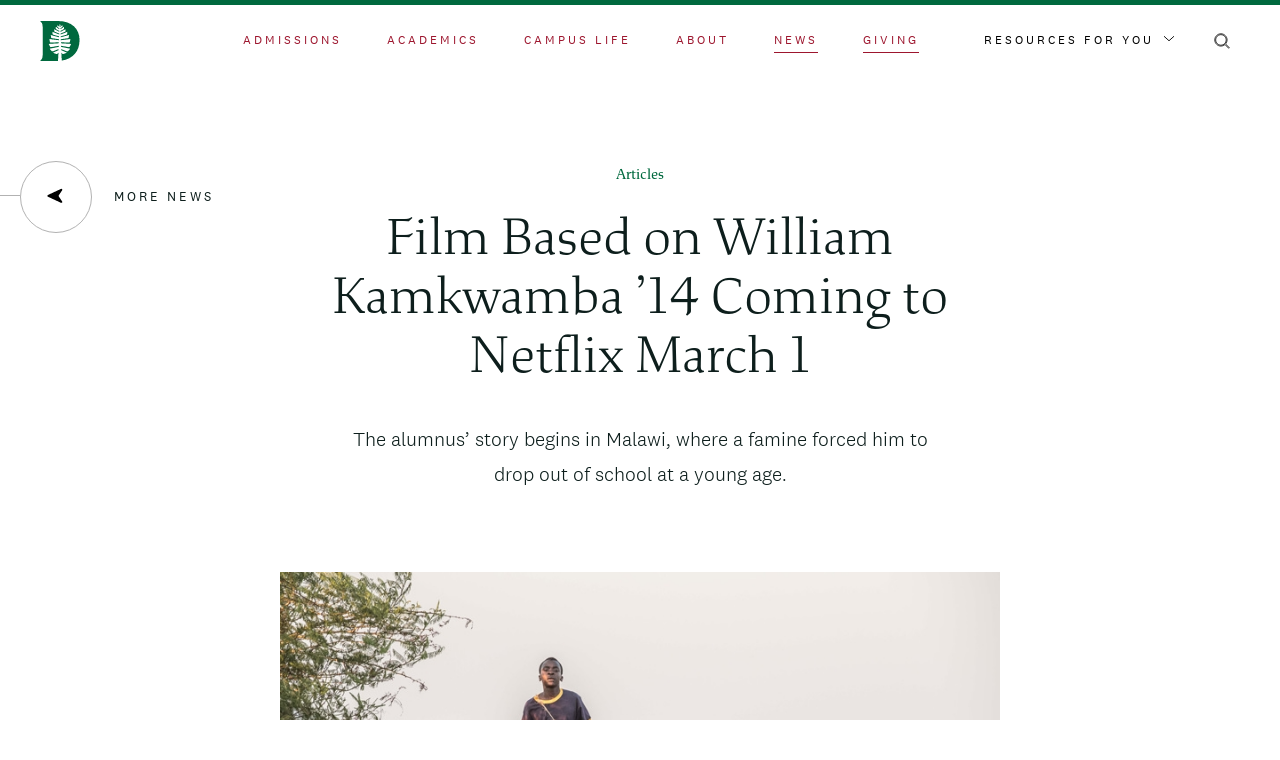

--- FILE ---
content_type: text/html; charset=UTF-8
request_url: https://home.dartmouth.edu/news/2019/02/film-based-william-kamkwamba-14-coming-netflix-march-1
body_size: 31234
content:
<!DOCTYPE html><html lang="en" dir="ltr" prefix="content: http://purl.org/rss/1.0/modules/content/ dc: http://purl.org/dc/terms/ foaf: http://xmlns.com/foaf/0.1/ og: http://ogp.me/ns# rdfs: http://www.w3.org/2000/01/rdf-schema# schema: http://schema.org/ sioc: http://rdfs.org/sioc/ns# sioct: http://rdfs.org/sioc/types# skos: http://www.w3.org/2004/02/skos/core# xsd: http://www.w3.org/2001/XMLSchema# "><head><meta charset="utf-8" /><noscript><style>form.antibot * :not(.antibot-message) { display: none !important; }</style></noscript><link rel="canonical" href="https://home.dartmouth.edu/news/2019/02/film-based-william-kamkwamba-14-coming-netflix-march-1" /><meta property="og:title" content="Film Based on William Kamkwamba ’14 Coming to Netflix March 1 | Dartmouth" /><meta property="og:image" content="https://home.dartmouth.edu/sites/home/files/styles/16_9_lg/public/news/images/boy-who-harnessed-the-wind-the_still_sat18nov-0439_20180531_810.jpg?h=de8c8e61&amp;itok=5SMcYyVC" /><meta property="og:image:alt" content="A scene from The Boy Who Harnessed the Wind." /><meta property="article:published_time" content="2019-02-28T04:00:00" /><meta name="twitter:card" content="summary_large_image" /><meta name="twitter:title" content="Film Based on William Kamkwamba ’14 Coming to Netflix March 1" /><meta name="twitter:image" content="https://home.dartmouth.edu/sites/home/files/styles/16_9_lg/public/news/images/boy-who-harnessed-the-wind-the_still_sat18nov-0439_20180531_810.jpg?h=de8c8e61&amp;itok=5SMcYyVC" /><meta name="twitter:image:alt" content="A scene from The Boy Who Harnessed the Wind." /><meta name="Generator" content="Drupal 10 (https://www.drupal.org)" /><meta name="MobileOptimized" content="width" /><meta name="HandheldFriendly" content="true" /><meta name="viewport" content="width=device-width, initial-scale=1.0" /><link rel="icon" href="/themes/custom/darthome_2021/favicon.ico" type="image/vnd.microsoft.icon" /><title>Film Based on William Kamkwamba ’14 Coming to Netflix March 1 | Dartmouth</title><link rel="stylesheet" media="all" href="/sites/home/files/css/css_4UblNJ3oiCKPhsCZrFRPs5Gt4uLiG1t6rawxqjJ5IB0.css?delta=0&amp;language=en&amp;theme=darthome_2021&amp;include=[base64]" /><link rel="stylesheet" media="all" href="/sites/home/files/css/css_vBMs6i2d8han3uzHMviioJAClnroD2oGTHZgAp7t7UM.css?delta=1&amp;language=en&amp;theme=darthome_2021&amp;include=[base64]" /><script type="application/json" data-drupal-selector="drupal-settings-json">{"path":{"baseUrl":"\/","pathPrefix":"","currentPath":"node\/39276","currentPathIsAdmin":false,"isFront":false,"currentLanguage":"en"},"pluralDelimiter":"\u0003","suppressDeprecationErrors":true,"news_tracking":{"bundle":"article","author":"Office of Communications","date":"2\/28\/2019","categories":["Global"],"tags":["Adventuresome Spirit","Alumni"],"themes":[]},"gtag":{"tagId":"","consentMode":false,"otherIds":[],"events":[],"additionalConfigInfo":[]},"ajaxPageState":{"libraries":"[base64]","theme":"darthome_2021","theme_token":null},"ajaxTrustedUrl":{"\/search\/google":true},"gtm":{"tagId":null,"settings":{"data_layer":"dataLayer","include_classes":false,"allowlist_classes":"","blocklist_classes":"","include_environment":false,"environment_id":"","environment_token":""},"tagIds":["GTM-MRK4RQQ","GTM-PDSXF64","GTM-WHRVJHV"]},"googlePSE":{"language":"en","displayWatermark":0},"dartUniversalNotificationClient":{"url":"https:\/\/home.dartmouth.edu\/api\/dart-universal-notification","isVisible":true},"csp":{"nonce":"GU8B1v85W8fGb43w66sfKA"},"user":{"uid":0,"permissionsHash":"d87061260d696ae1a7c95bcca31850f6774c151459d945b33584b2ccba5cf85c"}}</script><script src="/sites/home/files/js/js_J9jrFTaccP7k17oceYzy3hQ6OJB40QelwZw4ETkGgDw.js?scope=header&amp;delta=0&amp;language=en&amp;theme=darthome_2021&amp;include=eJx1jEEOwjAMBD9UCPQzHC03Na4hcZDjAs8ntEKCSlxWuzOWRzQHVC2zRsqkDkNbZGH8I7pFKD1qeAe4YbyK8spnlTtZxQRaXM4S0aUoxCTtQ_hmy_1UMkF_6I9hMOHJaWTaCE5lwLSr0eTmteNSOBHESmGtrZ3QyTLa9WMdOXCL7d7jBZ-_ML8ALr1kEA"></script><script src="/modules/custom/dart_news/js/news-tracking.js?t9mx3g"></script><script src="https://cdn.bc0a.com/autopilot/f00000000283318/autopilot_sdk.js"></script><script src="/modules/contrib/google_tag/js/gtag.js?t9mx3g"></script><script src="/modules/contrib/google_tag/js/gtm.js?t9mx3g"></script><link rel="apple-touch-icon" href="/themes/custom/darthome_2021/dist/images/touch-icons/apple-touch-icon-iphone-60x60.png"><link rel="apple-touch-icon" sizes="60x60" href="/themes/custom/darthome_2021/dist/images/touch-icons/apple-touch-icon-ipad-76x76.png"><link rel="apple-touch-icon" sizes="114x114" href="/themes/custom/darthome_2021/dist/images/touch-icons/apple-touch-icon-iphone-retina-120x120.png"><link rel="apple-touch-icon" sizes="144x144" href="/themes/custom/darthome_2021/dist/images/touch-icons/apple-touch-icon-ipad-retina-152x152.png"><link rel="preload" href="/themes/custom/darthome_2021/src/fonts/dartmouth-ruzika/DartmouthRuzicka-ExtraLight.woff2" as="font" type="font/woff2" crossorigin="anonymous" /><link rel="preload" href="/themes/custom/darthome_2021/src/fonts/dartmouth-ruzika/DartmouthRuzicka-ExtraLightItalic.woff2" as="font" type="font/woff2" crossorigin="anonymous" /><link rel="preload" href="/themes/custom/darthome_2021/src/fonts/dartmouth-ruzika/DartmouthRuzicka-Italic.woff2" as="font" type="font/woff2" crossorigin="anonymous" /><link rel="preload" href="/themes/custom/darthome_2021/src/fonts/dartmouth-ruzika/DartmouthRuzicka-Regular.woff2" as="font" type="font/woff2" crossorigin="anonymous" /><link rel="preload" href="/themes/custom/darthome_2021/src/fonts/national/National2Web-Bold.woff2" as="font" type="font/woff2" crossorigin="anonymous" /><link rel="preload" href="/themes/custom/darthome_2021/src/fonts/national/National2Web-Light.woff2" as="font" type="font/woff2" crossorigin="anonymous" /><link rel="preload" href="/themes/custom/darthome_2021/src/fonts/national/National2Web-Medium.woff2" as="font" type="font/woff2" crossorigin="anonymous" /><link rel="preload" href="/themes/custom/darthome_2021/src/fonts/national/National2Web-Regular.woff2" as="font" type="font/woff2" crossorigin="anonymous" /></head><body class="layout-builder--is-disabled path-node page-node-type-article"> <svg style="position:absolute"><symbol viewBox="0 0 1440 1024" id="404-bg" xmlns="http://www.w3.org/2000/svg"><path fill="#00693E" fill-rule="evenodd" d="m1079.504 381.925 596.2-386.106a5.97 5.97 0 0 1 3.257-.962H1720V-65H-280v59.857h41.04c1.154 0 2.288.33 3.257.962l596.2 386.106a5.985 5.985 0 0 1 1.65 8.458l-518.825 741.489a5.9 5.9 0 0 1-1.652 1.592L-280 1212.26v49.048h.792l32.687-21.169c5.524-3.573 11.937 3.073 8.166 8.462l-8.894 12.707h50.777l67.888-97.022a6 6 0 0 1 1.655-1.592l816.472-528.76c3.989-2.579 9.25.28 9.25 5.028V1333h42.415V638.962c0-4.748 5.262-7.607 9.25-5.027l816.472 528.759c.65.419 1.21.958 1.655 1.592l67.888 97.022h50.777l-8.895-12.707c-3.77-5.389 2.643-12.035 8.168-8.462l32.686 21.169h.791v-49.048l-121.67-78.796a5.9 5.9 0 0 1-1.65-1.592l-518.826-741.49a5.985 5.985 0 0 1 1.65-8.457M-143.256 7.01C-148.264 3.769-145.965-4-139.998-4H628c4.843 0 7.688 5.45 4.908 9.414L393.42 347.448a6.003 6.003 0 0 1-8.167 1.592zm817.524 588.343-711.977 460.64c-5.516 3.565-11.932-3.065-8.16-8.446l444.037-633.991a5.986 5.986 0 0 1 8.162-1.59l267.938 173.349c3.643 2.36 3.643 7.68 0 10.038M698 541.005c0 4.745-5.264 7.603-9.257 5.023L428.736 377.942a5.98 5.98 0 0 1-1.653-8.453L687.096-1.449A6 6 0 0 1 692.008-4 5.99 5.99 0 0 1 698 1.983zm44 0V1.983A5.99 5.99 0 0 1 747.994-4a6 6 0 0 1 4.911 2.551l260.011 370.938a5.977 5.977 0 0 1-1.651 8.453L751.256 546.028c-3.99 2.58-9.256-.278-9.256-5.023m743.869 506.541c3.772 5.381-2.645 12.011-8.16 8.447l-711.978-460.64c-3.641-2.359-3.641-7.68 0-10.039l267.938-173.35a5.99 5.99 0 0 1 8.164 1.59zM1054.748 349.04a6.004 6.004 0 0 1-8.168-1.592L807.092 5.414c-2.778-3.963.066-9.414 4.91-9.414h767.995c5.97 0 8.268 7.768 3.258 11.009z" opacity=".15"/></symbol><symbol viewBox="0 0 120 128" id="ampersand" xmlns="http://www.w3.org/2000/svg"><path fill="#a5d75f" d="M36.288 128q15.36 0 25.152-5.301t18.816-18.603q1.344 1.736 4.512 5.784c3.168 4.048 3.744 4.69 4.896 5.975q3.264 4.05 5.76 6.555t4.8 4.24H120v-5.59q-7.68-.385-12.288-3.952c-4.608-3.567-8-7.614-14.784-15.71q-2.304-2.892-3.456-4.241a38 38 0 0 1-2.304-2.506l24.384-38.362 7.296-1.928v-4.626H87.936v4.626l12.864 1.543q-.576 2.891-2.784 7.807a94 94 0 0 1-5.088 9.735L82.752 89.83q-9.6-10.602-17.76-17.927-8.16-7.326-16.224-12.723 15.744-8.097 21.12-15.23c5.376-7.132 5.376-10.794 5.376-18.12q0-13.301-7.104-19.566T46.08 0q-5.184 0-9.888 1.253t-9.504 3.952Q18.624 9.83 14.976 16.867t-3.648 18.025q0 8.674 3.84 14.072c3.84 5.398 7.232 7.39 14.016 11.373q-19.008 9.64-24.096 17.06Q0 84.82 0 97.928q0 14.46 9.6 22.266C19.2 127.999 24.896 128 36.288 128m6.12-72q-14.1-8.537-17.254-12.806C22 38.924 22 36.585 22 31.905V28.87q0-7.779 1.391-11.763t5.473-6.45q2.226-1.519 4.638-2.088T39.253 8q12.43 0 18.089 4.743T63 27.731q0 10.814-4.081 16.316C54.838 49.55 50.694 51.7 42.407 56m-.817 64q-13.937 0-21.764-6.32C12 107.36 12 103.603 12 96.084v-1.166q0-11.472 4.105-17.5Q20.209 71.389 34.336 64a129 129 0 0 1 19.855 14.194Q63.354 86.167 75 99.778q-8.018 11.472-15.273 15.847T41.591 120"/></symbol><symbol viewBox="0 0 16 5" id="arrow" xmlns="http://www.w3.org/2000/svg"><path d="m13.325 0 .35.327 1.626 1.52L16 2.5l-.002-.001L16 2.5l-.699.653-1.626 1.52-.35.327-.698-.653.35-.327 1.131-1.059H.808v-.923h13.3L12.976.98l-.35-.327z"/></symbol><symbol viewBox="0 0 16 16" id="arrow-left" xmlns="http://www.w3.org/2000/svg"><path d="m1.01 8.739 12.963 6.065c.859.32 1.627-.646 1.118-1.41l-3.343-5.017a.95.95 0 0 1 0-1.049l3.342-5.016c.509-.764-.258-1.732-1.117-1.41L1.01 6.968c-.818.31-.818 1.466 0 1.772"/></symbol><symbol xml:space="preserve" viewBox="0 0 41.5 16" id="arrow-right-input" xmlns="http://www.w3.org/2000/svg"><path d="M41.5 7.9 33.6 0l-1.1 1.1 6.1 6.1H0v1.5h38.7l-6.2 6.2 1.1 1.1 7.9-7.9-.1-.1z" style="fill:#fff"/></symbol><symbol viewBox="0 0 43 20" id="arrow-right-large" xmlns="http://www.w3.org/2000/svg"><path d="m33.475.6-1.577 1.576 6.706 6.707H.444v2.241h38.16l-6.706 6.688 1.586 1.577 8.96-9.402z"/></symbol><symbol viewBox="0 0 19 21" id="calendar" xmlns="http://www.w3.org/2000/svg"><path d="M5.529 0 5.44.004a.5.5 0 0 0-.434.414L5 .5V2H2.5A2.5 2.5 0 0 0 .005 4.336L0 4.501v14a2.5 2.5 0 0 0 2.336 2.494L2.5 21h14a2.5 2.5 0 0 0 2.495-2.336L19 18.5v-14a2.5 2.5 0 0 0-2.336-2.494l-.164-.005H14V.53l-.003-.088a.5.5 0 0 0-.414-.434L13.5 0l-.059.003a.5.5 0 0 0-.414.335l-.02.079L13 .5V2H6V.53L5.998.442a.505.505 0 0 0-.385-.433zM18 9v9.5a1.5 1.5 0 0 1-1.356 1.493L16.5 20h-14a1.5 1.5 0 0 1-1.493-1.356L1 18.5V9zM2.5 3H5v1.471l.003.088a.505.505 0 0 0 .385.433L5.47 5l.088-.004a.5.5 0 0 0 .434-.414L6 4.5V3h7v1.471l.003.088a.505.505 0 0 0 .385.433L13.47 5l.088-.004a.5.5 0 0 0 .434-.414L14 4.5V3h2.5a1.5 1.5 0 0 1 1.493 1.356L18 4.5V8H1V4.5a1.5 1.5 0 0 1 1.356-1.493z"/></symbol><symbol viewBox="0 0 19 21" id="calendar-add" xmlns="http://www.w3.org/2000/svg"><path d="M5.529 0 5.44.004a.5.5 0 0 0-.434.414L5 .5V2H2.5A2.5 2.5 0 0 0 .005 4.336L0 4.501v14a2.5 2.5 0 0 0 2.336 2.494L2.5 21h14a2.5 2.5 0 0 0 2.495-2.336L19 18.5v-14a2.5 2.5 0 0 0-2.336-2.494l-.164-.005H14V.53l-.003-.088a.5.5 0 0 0-.414-.434L13.5 0l-.059.003a.5.5 0 0 0-.414.335l-.02.079L13 .5V2H6V.53L5.998.442a.505.505 0 0 0-.385-.433zM18 8v10.364c0 .85-.595 1.55-1.356 1.629L16.5 20h-14c-.78 0-1.42-.649-1.493-1.479L1 18.364V8zM2.5 3H5v1.471l.003.088a.505.505 0 0 0 .385.433L5.47 5l.088-.004a.5.5 0 0 0 .434-.414L6 4.5V3h7v1.471l.003.088a.505.505 0 0 0 .385.433L13.47 5l.088-.004a.5.5 0 0 0 .434-.414L14 4.5V3h2.5a1.5 1.5 0 0 1 1.493 1.356L18 4.5V8H1V4.5a1.5 1.5 0 0 1 1.356-1.493z"/><path stroke="#FFF" stroke-width=".5" d="M9.888 8.068a.75.75 0 0 1 .75.75v2.431l2.432.001a.75.75 0 0 1 .743.648l.007.102a.75.75 0 0 1-.75.75l-2.433-.001.001 2.433a.75.75 0 0 1-.648.743l-.102.007a.75.75 0 0 1-.75-.75v-2.433l-2.432.001a.75.75 0 0 1-.743-.648L5.956 12a.75.75 0 0 1 .75-.75l2.431-.001.001-2.431a.75.75 0 0 1 .648-.743Z"/></symbol><symbol viewBox="0 0 30 40" id="campus-map-pin" xmlns="http://www.w3.org/2000/svg"><path fill="#12312B" fill-rule="evenodd" d="M.113 12.623C-1.328 26.738 11.48 37.656 14.736 40 22.208 34.674 30 24.447 30 14.967 30 6.657 23.275 0 15.003 0 7.53 0 1.34 5.486.166 12.623zM14.527 6C10.387 6 7 9.387 7 13.527S10.387 21 14.527 21 22 17.613 22 13.527C22 9.387 18.613 6 14.527 6"/></symbol><symbol viewBox="0 0 11 7" id="caret" xmlns="http://www.w3.org/2000/svg"><path fill="none" d="m0 1 5.5 5L11 1"/></symbol><symbol viewBox="0 0 7 11" id="chevron-left" xmlns="http://www.w3.org/2000/svg"><path fill="none" d="M6 0 1 5.5 6 11"/></symbol><symbol viewBox="0 0 7 11" id="chevron-left-black" xmlns="http://www.w3.org/2000/svg"><path fill="none" stroke="#0d1e1c" stroke-linecap="round" stroke-linejoin="round" d="M6 0 1 5.5 6 11"/></symbol><symbol viewBox="0 0 7 11" id="chevron-left-white" xmlns="http://www.w3.org/2000/svg"><path fill="none" stroke="#fff" stroke-linecap="round" stroke-linejoin="round" d="M6 0 1 5.5 6 11"/></symbol><symbol viewBox="0 0 13 13" id="chevron-right" xmlns="http://www.w3.org/2000/svg"><path d="m4 1 5 5.5L4 12"/></symbol><symbol viewBox="0 0 24 24" id="clock" xmlns="http://www.w3.org/2000/svg"><defs><path id="aoa" d="M128 0c6.075 0 11 4.925 11 11s-4.925 11-11 11-11-4.925-11-11 4.925-11 11-11m0 2a9 9 0 1 0 0 18 9 9 0 0 0 0-18m0 2a1 1 0 0 1 1 1v5.586l2.707 2.707a1 1 0 0 1-1.414 1.414l-3-3A1 1 0 0 1 127 11V5a1 1 0 0 1 1-1"/></defs><use xlink:href="#aoa" stroke="#FFF" transform="translate(-116 1)"/></symbol><symbol viewBox="0 0 24 26" id="close" xmlns="http://www.w3.org/2000/svg"><path fill-rule="evenodd" d="m1.33 2.355 21.34 21.29m-21.34 0 21.34-21.29"/></symbol><symbol viewBox="0 0 24 26" id="close-black" xmlns="http://www.w3.org/2000/svg"><path fill-rule="evenodd" stroke="#000" stroke-width="1.5" d="m1.33 2.355 21.34 21.29m-21.34 0 21.34-21.29"/></symbol><symbol xml:space="preserve" viewBox="0 0 11 11" id="close-round" xmlns="http://www.w3.org/2000/svg"><path d="M6.2 5.5 10.8.9c.2-.2.2-.5 0-.7s-.5-.2-.7 0L5.5 4.8.9.1C.7 0 .3 0 .1.1S0 .7.1.9l4.6 4.6-4.6 4.6c-.2.2-.2.5 0 .7.1.2.3.2.4.2s.3 0 .4-.1l4.6-4.6 4.6 4.6c.1.1.2.1.4.1s.3 0 .4-.1c.2-.2.2-.5 0-.7z" style="fill:#fff"/></symbol><symbol viewBox="0 0 16 16" id="compass-point" xmlns="http://www.w3.org/2000/svg"><path d="M15.26 8.923 1.749 15.246c-.895.334-1.696-.673-1.166-1.47l3.486-5.23a.99.99 0 0 0 0-1.094L.583 2.224C.053 1.427.853.419 1.748.754l13.513 6.322c.852.323.852 1.528 0 1.847z"/></symbol><symbol viewBox="0 0 24 20" id="email-line" xmlns="http://www.w3.org/2000/svg"><path stroke="#FFF" d="M20 1c1.652 0 3 1.348 3 3v12c0 1.652-1.348 3-3 3H4c-1.652 0-3-1.348-3-3V4c0-1.652 1.348-3 3-3zm1 4.92-8.426 5.9a1 1 0 0 1-1.147 0L3 5.92V16c0 .548.452 1 1 1h16c.548 0 1-.452 1-1zM20 3H4c-.388 0-.728.227-.893.554L12 9.779l8.894-6.225A1.01 1.01 0 0 0 20 3Z"/></symbol><symbol viewBox="0 0 24 20" id="envelope" xmlns="http://www.w3.org/2000/svg"><path d="M20 1.5H4C2.6 1.5 1.5 2.6 1.5 4v12c0 1.4 1.1 2.5 2.5 2.5h16c1.4 0 2.5-1.1 2.5-2.5V4c0-1.4-1.1-2.5-2.5-2.5M21.5 16c0 .8-.7 1.5-1.5 1.5H4c-.8 0-1.5-.7-1.5-1.5V5l9.2 6.4q.3.15.6 0L21.5 5zM12 10.4 2.5 3.7l.2-.4c.2-.5.7-.8 1.3-.8h16c.6 0 1.1.3 1.3.8l.2.4z"/></symbol><symbol viewBox="0 0 30 30" id="facebook"><path d="M30 15.091C30 6.756 23.285 0 15 0S0 6.756 0 15.091C0 22.625 5.484 28.868 12.656 30V19.454H8.848V15.09h3.808v-3.324c0-3.782 2.239-5.872 5.666-5.872 1.64 0 3.358.295 3.358.295v3.714h-1.893c-1.863 0-2.443 1.164-2.443 2.358v2.83h4.16l-.665 4.362h-3.495V30C24.516 28.868 30 22.625 30 15.091"/></symbol><symbol viewBox="0 0 15 24" id="facebook-line" xmlns="http://www.w3.org/2000/svg"><path stroke="#FFF" d="M4 7a6 6 0 0 1 6-6h3a1 1 0 0 1 1 1v4a1 1 0 0 1-1 1h-3v2h3a1 1 0 0 1 .97 1.243l-1 4A1 1 0 0 1 12 15h-2v7a1 1 0 0 1-1 1H5a1 1 0 0 1-1-1v-7H2a1 1 0 0 1-1-1v-4a1 1 0 0 1 1-1h2zm8-4h-2a4 4 0 0 0-4 4v3a1 1 0 0 1-1 1H3v2h2a1 1 0 0 1 1 1v7h2v-7a1 1 0 0 1 1-1h2.22l.5-2H9a1 1 0 0 1-1-1V7a2 2 0 0 1 2-2h2z"/></symbol><symbol viewBox="0 0 23 23" id="feather" xmlns="http://www.w3.org/2000/svg"><path d="M19.7 3.3c-1.2-1.2-2.7-1.8-4.4-1.8s-3.2.6-4.4 1.8L4.5 9.8c-.1.1-.1.2-.1.3V18l-2.7 2.7c-.2.2-.2.5 0 .6l.1.1c.2.1.4.1.6-.1L5 18.7h7.9c.1 0 .2 0 .3-.1l6.4-6.5c2.5-2.4 2.5-6.4.1-8.8m-7 14.5H5.9l2.9-2.9h6.8zm6.3-6.4L16.5 14H9.7l5.9-6c.2-.2.2-.5 0-.6-.1-.1-.2-.1-.3-.1s-.2 0-.3.1l-9.7 9.7v-6.8L11.6 4c1-1 2.3-1.5 3.7-1.5S18 3 19 4c2.1 2 2.1 5.4 0 7.4"/></symbol><symbol viewBox="0 0 16 16" id="filters" xmlns="http://www.w3.org/2000/svg"><path fill="#FFF" fill-rule="evenodd" d="M5.17 15.131c-.692 0-1.234-.558-1.234-1.272 0-.713.542-1.273 1.235-1.273s1.235.56 1.235 1.273c0 .714-.542 1.272-1.235 1.272m11.065-1.538c-.072-.072-.181-.12-.259-.109H7.105l-.05-.175c-.24-.867-1.015-1.47-1.884-1.47-.87 0-1.644.603-1.885 1.47l-.05.175H.365a.363.363 0 0 0-.363.368.37.37 0 0 0 .102.268c.068.072.157.11.253.113h2.881l.049.177c.241.865 1.016 1.47 1.885 1.47s1.643-.605 1.885-1.47l.05-.177h8.862a.38.38 0 0 0 .264-.105.36.36 0 0 0 .112-.259v-.014a.36.36 0 0 0-.108-.262M5.17 3.292c-.693 0-1.235-.558-1.235-1.272 0-.713.542-1.273 1.235-1.273s1.235.56 1.235 1.273c0 .714-.542 1.272-1.235 1.272m11.065-1.538c-.072-.072-.181-.12-.259-.109H7.105l-.05-.175C6.816.603 6.04 0 5.172 0 4.3 0 3.527.603 3.286 1.47l-.05.175H.365A.363.363 0 0 0 0 2.013a.37.37 0 0 0 .102.268c.068.072.157.11.253.113h2.881l.049.177c.241.865 1.016 1.47 1.885 1.47s1.643-.605 1.885-1.47l.05-.177h8.862a.38.38 0 0 0 .264-.105.36.36 0 0 0 .112-.259v-.014a.36.36 0 0 0-.108-.262M9.937 7.938c0-.713.543-1.271 1.236-1.271s1.237.558 1.237 1.271c0 .714-.544 1.272-1.237 1.272s-1.236-.558-1.236-1.272M0 7.935v.013c.002.1.042.193.111.26a.4.4 0 0 0 .265.104h8.863l.049.177c.241.867 1.016 1.47 1.885 1.47s1.643-.603 1.885-1.47l.05-.177h2.88a.36.36 0 0 0 .253-.111.387.387 0 0 0-.006-.533.36.36 0 0 0-.255-.103h-2.871l-.051-.177c-.242-.867-1.016-1.47-1.885-1.47-.87 0-1.644.603-1.885 1.47l-.05.177H.369c-.077-.012-.189.035-.26.107A.37.37 0 0 0 0 7.935"/></symbol><symbol viewBox="0 0 21 22" id="founded" xmlns="http://www.w3.org/2000/svg"><path d="M19.04 1.962a6.71 6.71 0 0 1 0 9.473l-6.432 6.466a.95.95 0 0 1-.676.28H4.214l-2.584 2.59a.953.953 0 0 1-1.26.08l-.09-.08a.96.96 0 0 1 0-1.352l2.583-2.59V9.095c0-.254.101-.497.28-.676l6.443-6.457a6.675 6.675 0 0 1 9.454 0m-5.602 12.393H8.032l-1.909 1.913h5.413zm-2.502-11.04L4.773 9.49l-.001 5.425 2.185-2.188.01-.01 6.676-6.69a.953.953 0 0 1 1.35 0 .96.96 0 0 1 0 1.352l-5.052 5.062h5.332l.066.003 2.35-2.361a4.793 4.793 0 0 0 .001-6.77 4.77 4.77 0 0 0-6.754 0z"/></symbol><symbol xml:space="preserve" viewBox="0 0 26 26" id="gear" xmlns="http://www.w3.org/2000/svg"><path d="M13 9.5c-1.9 0-3.5 1.6-3.5 3.5s1.6 3.5 3.5 3.5 3.5-1.6 3.5-3.5-1.6-3.5-3.5-3.5m0 6c-1.4 0-2.5-1.1-2.5-2.5s1.1-2.5 2.5-2.5 2.5 1.1 2.5 2.5-1.1 2.5-2.5 2.5" class="bast0"/><path d="M21.9 15.5c1.5 0 2.6-1.1 2.6-2.5s-1.1-2.5-2.5-2.5h-.2c-.4 0-.7-.2-.9-.5l-.1-.2v-.1c-.2-.4-.1-.9.2-1.3.5-.5.8-1.2.8-1.8 0-.7-.3-1.3-.7-1.8-.9-.9-2.6-.9-3.5 0-.4.4-.9.5-1.3.3s-.7-.6-.7-1.1c0-1.5-1.1-2.6-2.5-2.6s-2.5 1.1-2.5 2.5v.2c0 .4-.2.7-.5.9l-.3.2h-.1c-.4.2-.9.1-1.3-.2-1-1.1-2.6-1-3.5-.1-.5.5-.8 1.1-.8 1.8s.3 1.3.7 1.8c.4.4.5.9.3 1.3-.1.5-.6.8-1.1.8-1.4 0-2.5 1.1-2.5 2.5s1.1 2.5 2.5 2.5h.2c.5 0 .9.3 1.1.7s.1.9-.2 1.3c-.5.5-.8 1.2-.8 1.8s.3 1.3.7 1.8c.9.9 2.6.9 3.5 0 .3-.3.6-.4.9-.4.2 0 .3 0 .4.1.5.2.8.6.8 1.1 0 1.4 1.1 2.5 2.5 2.5s2.5-1.1 2.5-2.5v-.2c0-.5.3-.9.7-1.1s.9-.1 1.3.2c1 1 2.7 1 3.6.1.5-.5.7-1.1.7-1.8s-.3-1.3-.7-1.8c-.4-.4-.5-.9-.3-1.3.1-.3.6-.6 1-.6m-1.5 2.7c.3.3.5.7.5 1.1s-.2.8-.4 1.1c-.6.6-1.6.6-2.1 0-.7-.7-1.6-.8-2.4-.5s-1.3 1.1-1.3 2v.1c0 .8-.7 1.5-1.5 1.5s-1.5-.7-1.5-1.5c0-1-.6-1.8-1.4-2.1s-1.7-.2-2.3.4c-.7.7-1.6.6-2.2.1-.3-.3-.4-.7-.4-1.1s.2-.8.4-1.1c.7-.7.9-1.6.5-2.4-.3-.8-1.1-1.3-2-1.3H4c-.8 0-1.5-.7-1.5-1.5s.7-1.5 1.5-1.5c1 0 1.8-.6 2.1-1.4s.2-1.7-.4-2.3c-.4-.3-.6-.7-.6-1.1s.2-.8.4-1.1c.6-.6 1.6-.6 2.1 0 .7.7 1.6.9 2.4.6h.2c.8-.3 1.3-1.1 1.3-2V4c0-.8.7-1.5 1.5-1.5s1.5.7 1.5 1.5c0 .9.5 1.7 1.3 2.1s1.7.2 2.4-.4c.7-.7 1.6-.6 2.2-.1.3.3.4.7.4 1.1s-.2.8-.4 1.1c-.6.6-.8 1.5-.6 2.3v.2c.3.8 1.1 1.3 2 1.3h.2c.8 0 1.5.7 1.5 1.5s-.7 1.5-1.5 1.5c-.9 0-1.7.5-2.1 1.3-.3.7-.1 1.6.5 2.3" class="bast0"/></symbol><symbol viewBox="0 0 24 24" id="globe" xmlns="http://www.w3.org/2000/svg"><path d="M12 1.5C6.2 1.5 1.5 6.2 1.5 12S6.2 22.5 12 22.5 22.5 17.8 22.5 12 17.8 1.5 12 1.5m2.4 1.3c3.8 1 6.6 4.3 7 8.1l.1.6h-5V11q-.3-3.9-2.4-7.2l-.9-1.4zM12 2.7l.4.5c1.7 2.2 2.8 4.9 3 7.7l.1.5h-7v-.5c.3-2.8 1.3-5.5 3-7.7zm-9.4 8.2C3 7 5.8 3.8 9.6 2.8l1.3-.3-.7 1.1C8.7 5.8 7.8 8.4 7.5 11v.5h-5zm7 10.3c-3.8-1-6.6-4.3-7-8.1l-.1-.6h5v.5c.2 2.7 1.1 5.3 2.6 7.5l.7 1.1zm2.4.1-.4-.5c-1.7-2.2-2.8-4.9-3-7.7l-.1-.5h7v.5c-.3 2.8-1.3 5.5-3 7.7zm9.4-8.2c-.4 3.9-3.3 7.2-7 8.1l-1.3.3.7-1.1c1.5-2.2 2.4-4.8 2.6-7.5v-.5h5z"/></symbol><symbol viewBox="0 0 25 22" id="heart" xmlns="http://www.w3.org/2000/svg"><path fill="none" d="M20.2 4.7c-.7-.7-1.8-1.2-2.8-1.2-1.1 0-2.1.4-2.8 1.2l-1.1 1.1c-.6.6-1.6.6-2.1 0l-1.1-1.1c-.7-.8-1.7-1.2-2.8-1.2s-2.1.4-2.8 1.2c-1.6 1.6-1.6 4.1 0 5.7l7.8 7.8 7.8-7.8c.8-.8 1.2-1.8 1.2-2.8s-.5-2.2-1.3-2.9"/><path d="M21.6 3.3c-1.1-1.1-2.6-1.8-4.2-1.8s-3.1.6-4.2 1.8l-.7.7-.7-.7C10.6 2.1 9 1.5 7.5 1.5s-3.1.6-4.2 1.8C2.1 4.4 1.5 5.9 1.5 7.5s.6 3.1 1.8 4.2l8.8 8.8c.2.2.5.2.7 0l8.8-8.8c1.1-1.1 1.8-2.6 1.8-4.2s-.6-3.1-1.8-4.2m-.7 7.7-8.5 8.5L4 11C2 9.1 2 5.9 4 4c1.9-2 5.1-2 7 0l1.1 1c.2.2.5.2.7 0l1.1-1c.9-.9 2.2-1.5 3.5-1.5S20 3 20.9 4c.9.9 1.5 2.2 1.5 3.5s-.5 2.6-1.5 3.5"/></symbol><symbol viewBox="0 0 22 24" id="house" xmlns="http://www.w3.org/2000/svg"><path d="M11.3 1.6c-.1-.1-.2-.1-.3-.1s-.2 0-.3.1l-9 7c-.1.1-.2.2-.2.4v11c0 1.4 1.1 2.5 2.5 2.5h14c1.4 0 2.5-1.1 2.5-2.5V9c0-.2-.1-.3-.2-.4zm2.2 19.9h-5v-9h5zm6-1.5c0 .8-.7 1.5-1.5 1.5h-3.5V12c0-.3-.2-.5-.5-.5H7.9c-.2 0-.4.2-.4.5v9.5H4c-.8 0-1.5-.7-1.5-1.5V9.2L11 2.6l8.5 6.6z"/></symbol><symbol viewBox="0 0 25 24" id="instagram" xmlns="http://www.w3.org/2000/svg"><path fill-rule="evenodd" d="M13.494 0c1.453.003 2.15.011 2.77.03l.432.017.585.025c1.277.058 2.15.261 2.913.558a5.9 5.9 0 0 1 2.125 1.384 5.9 5.9 0 0 1 1.384 2.126c.297.763.5 1.635.558 2.912l.026.585.015.433c.02.618.028 1.316.03 2.77l.001.843v1.477a93 93 0 0 1-.03 2.77l-.016.433-.026.585c-.058 1.277-.261 2.15-.558 2.912a5.9 5.9 0 0 1-1.384 2.126 5.9 5.9 0 0 1-2.125 1.384c-.763.297-1.636.5-2.913.558l-.585.025-.432.016c-.62.02-1.317.028-2.77.03L12.65 24h-1.477a93 93 0 0 1-2.77-.03l-.433-.017-.584-.025c-1.278-.058-2.15-.261-2.913-.558a5.9 5.9 0 0 1-2.126-1.384A5.9 5.9 0 0 1 .963 19.86c-.296-.763-.5-1.635-.557-2.912-.01-.214-.019-.403-.026-.585l-.016-.433a93 93 0 0 1-.03-2.77v-2.32c.003-1.454.01-2.152.03-2.77l.016-.433c.007-.182.016-.371.026-.585.058-1.277.26-2.15.557-2.912a5.9 5.9 0 0 1 1.384-2.126A5.9 5.9 0 0 1 4.473.63C5.236.333 6.108.13 7.386.072L7.97.047 8.403.03C9.022.01 9.719.003 11.173 0Zm-.02 2.163h-2.28c-1.594.002-2.254.011-2.921.036l-.213.008-.576.025c-1.17.053-1.805.249-2.228.413-.56.218-.96.478-1.38.898s-.68.82-.897 1.38c-.165.423-.36 1.058-.414 2.228l-.025.576-.008.212c-.024.668-.033 1.327-.036 2.921v2.28c.003 1.594.012 2.253.036 2.92l.008.213.025.576c.054 1.17.25 1.805.414 2.228.217.56.477.96.897 1.38s.82.68 1.38.898c.423.164 1.058.36 2.228.413 1.097.05 1.528.066 3.71.07h2.28c2.18-.004 2.612-.02 3.708-.07 1.17-.053 1.806-.249 2.229-.413.56-.218.96-.478 1.38-.898s.68-.82.897-1.38c.164-.423.36-1.058.413-2.228l.025-.576.009-.212c.024-.668.033-1.327.035-2.921v-2.28c-.002-1.594-.011-2.253-.035-2.92l-.009-.213-.025-.576c-.053-1.17-.249-1.805-.413-2.228a3.7 3.7 0 0 0-.898-1.38c-.42-.42-.82-.68-1.38-.898-.422-.164-1.058-.36-2.228-.413l-.576-.025-.212-.008c-.667-.025-1.327-.034-2.92-.036m-1.14 3.675a6.162 6.162 0 1 1 0 12.324 6.162 6.162 0 0 1 0-12.324m0 2.162a4 4 0 1 0 0 8 4 4 0 0 0 0-8m6.405-3.846a1.44 1.44 0 1 1 0 2.88 1.44 1.44 0 0 1 0-2.88"/></symbol><symbol viewBox="0 0 1440 400" id="lines-bg" xmlns="http://www.w3.org/2000/svg"><path fill="#002A1F" fill-rule="evenodd" d="m1079.504-6.075 596.2-386.106a5.97 5.97 0 0 1 3.257-.962H1720V-453H-280v59.857h41.04c1.154 0 2.288.33 3.257.962l596.2 386.106a5.985 5.985 0 0 1 1.65 8.458l-518.825 741.489a5.9 5.9 0 0 1-1.652 1.592L-280 824.26v49.048h.792l32.687-21.169c5.524-3.573 11.937 3.073 8.166 8.462l-8.894 12.707h50.777l67.888-97.022a6 6 0 0 1 1.655-1.592l816.472-528.76c3.989-2.579 9.25.28 9.25 5.028V945h42.415V250.962c0-4.748 5.262-7.607 9.25-5.027l816.472 528.759c.65.419 1.21.958 1.655 1.592l67.888 97.022h50.777l-8.895-12.707c-3.77-5.389 2.643-12.035 8.168-8.462l32.686 21.169h.791V824.26l-121.67-78.796a5.9 5.9 0 0 1-1.65-1.592L1077.854 2.382a5.985 5.985 0 0 1 1.65-8.457M-143.256-380.99c-5.009-3.24-2.71-11.009 3.257-11.009H628c4.843 0 7.688 5.45 4.908 9.414L393.42-40.552a6.003 6.003 0 0 1-8.167 1.592zm817.524 588.343L-37.71 667.992c-5.516 3.565-11.932-3.065-8.16-8.446L398.168 25.555a5.986 5.986 0 0 1 8.162-1.59l267.938 173.349c3.643 2.36 3.643 7.68 0 10.038M698 153.005c0 4.745-5.264 7.603-9.257 5.023L428.736-10.058a5.98 5.98 0 0 1-1.653-8.453l260.013-370.938a6 6 0 0 1 4.912-2.551 5.99 5.99 0 0 1 5.992 5.983zm44 0v-539.022a5.99 5.99 0 0 1 5.994-5.983 6 6 0 0 1 4.911 2.551l260.011 370.938a5.977 5.977 0 0 1-1.651 8.453L751.256 158.028c-3.99 2.58-9.256-.278-9.256-5.023m743.869 506.541c3.772 5.381-2.645 12.011-8.16 8.447l-711.978-460.64c-3.641-2.359-3.641-7.68 0-10.039l267.938-173.35a5.99 5.99 0 0 1 8.164 1.59zM1054.748-38.96a6.004 6.004 0 0 1-8.168-1.592L807.092-382.586c-2.778-3.963.066-9.414 4.91-9.414h767.995c5.97 0 8.268 7.768 3.258 11.009z"/></symbol><symbol xml:space="preserve" viewBox="0 0 24 24" id="link" xmlns="http://www.w3.org/2000/svg"><path d="M20.8 3.1C18.7 1 15.2 1 13.1 3l-1.7 1.7c-.1.1-.1.2-.1.4 0 .1.1.3.1.4.1.1.2.1.4.1.1 0 .3-.1.4-.1l1.7-1.7c1.8-1.7 4.6-1.7 6.3.1 1.7 1.7 1.7 4.6.1 6.3l-3 3c-.9.9-2.2 1.4-3.5 1.3s-2.5-.7-3.3-1.8c-.1-.1-.2-.2-.3-.2h-.1c-.1 0-.2 0-.3.1-.2.2-.3.5-.1.7 1 1.3 2.4 2.1 4 2.2s3.2-.5 4.3-1.6l3-3c1.9-2.2 1.9-5.7-.2-7.8" class="bjst0"/><path d="m11.8 18.4-1.7 1.7c-1.8 1.7-4.6 1.7-6.3-.1-1.7-1.7-1.7-4.6-.1-6.3l3-3c1-.9 2.3-1.4 3.6-1.3s2.5.7 3.3 1.8c.1.1.2.2.3.2s.3 0 .4-.1c.2-.2.3-.5.1-.7-1-1.3-2.4-2.1-4-2.2H10c-1.5 0-2.9.6-4 1.6l-3 3c-2.1 2.1-2 5.6.1 7.7s5.6 2.1 7.7.1l1.7-1.7c.1-.1.1-.2.1-.4s-.1-.3-.1-.4c-.2-.1-.5-.1-.7.1" class="bjst0"/></symbol><symbol viewBox="0 0 19 19" id="link-external" xmlns="http://www.w3.org/2000/svg"><path d="m18.8.1-.2-.1h-6c-.4 0-.6.2-.6.5v.1c0 .2.3.4.5.4h4.8L7.2 11.1c-.1.1-.2.3-.2.4s.1.3.1.4l.1.1c.2 0 .5 0 .7-.1L18 1.7v4.8c0 .3.2.5.5.5s.5-.2.5-.5V.3z"/><path d="M2.5 3C1.1 3 0 4.1 0 5.5v11C0 17.9 1.1 19 2.5 19h11c1.4 0 2.5-1.1 2.5-2.5v-6c0-.3-.2-.5-.5-.5s-.5.2-.5.5v6c0 .8-.7 1.5-1.5 1.5h-11c-.8 0-1.5-.7-1.5-1.5v-11C1 4.7 1.7 4 2.5 4h6c.3 0 .5-.2.5-.5S8.8 3 8.5 3z"/></symbol><symbol viewBox="0 0 24 24" id="link-line" xmlns="http://www.w3.org/2000/svg"><path stroke="#FFF" d="M5.695 9.687a6 6 0 0 1 9.048.648 1 1 0 0 1-1.602 1.198A4 4 0 0 0 7.11 11.1l-2.988 2.987a4 4 0 0 0 .049 5.608c1.543 1.542 4.038 1.564 5.595.06l1.71-1.71a1 1 0 0 1 1.414 1.415l-1.722 1.722a6 6 0 0 1-8.472-8.497Zm7.022-7.003a6 6 0 0 1 8.472 8.497l-3 3a6 6 0 0 1-9.048-.648 1 1 0 1 1 1.602-1.198 4 4 0 0 0 6.032.431l2.988-2.987a4 4 0 0 0-.049-5.607 3.997 3.997 0 0 0-5.597-.06l-1.72 1.71a1 1 0 0 1-1.41-1.418Z"/></symbol><symbol xml:space="preserve" id="link-quote" viewBox="0 0 19 19" xmlns="http://www.w3.org/2000/svg"><style>.bist0{fill:#0d1e1c}</style><path d="m18.8.1-.2-.1h-6c-.4 0-.6.2-.6.5v.1c0 .2.3.4.5.4h4.8L7.2 11.1c-.1.1-.2.3-.2.4s.1.3.1.4l.1.1c.2 0 .5 0 .7-.1L18 1.7v4.8c0 .3.2.5.5.5s.5-.2.5-.5V.3z" class="bist0"/><path d="M2.5 3C1.1 3 0 4.1 0 5.5v11C0 17.9 1.1 19 2.5 19h11c1.4 0 2.5-1.1 2.5-2.5v-6c0-.3-.2-.5-.5-.5s-.5.2-.5.5v6c0 .8-.7 1.5-1.5 1.5h-11c-.8 0-1.5-.7-1.5-1.5v-11C1 4.7 1.7 4 2.5 4h6c.3 0 .5-.2.5-.5S8.8 3 8.5 3z" class="bist0"/></symbol><symbol viewBox="0 0 20 24" id="location" xmlns="http://www.w3.org/2000/svg"><path d="M9.673 0c5.343 0 9.674 4.371 9.674 9.763 0 3.226-1.736 6.646-4.966 10.087a34 34 0 0 1-4.074 3.675L9.673 24l-.338-.252a34 34 0 0 1-4.37-3.898C1.735 16.41 0 12.989 0 9.763 0 4.371 4.33 0 9.673 0m0 1.149c-4.714 0-8.535 3.857-8.535 8.614 0 2.886 1.606 6.05 4.653 9.297a33 33 0 0 0 3.345 3.085l.299.238.237.184.24-.184.298-.238a33 33 0 0 0 3.345-3.085c3.048-3.247 4.654-6.411 4.654-9.297 0-4.757-3.822-8.614-8.536-8.614m0 4.02c2.514 0 4.552 2.057 4.552 4.594s-2.038 4.595-4.552 4.595-4.552-2.057-4.552-4.595S7.16 5.17 9.673 5.17m0 1.149c-1.885 0-3.414 1.542-3.414 3.445 0 1.904 1.529 3.446 3.414 3.446s3.414-1.542 3.414-3.446c0-1.903-1.528-3.445-3.414-3.445"/></symbol><symbol viewBox="0 0 202 23" id="logo" xmlns="http://www.w3.org/2000/svg"><path fill-rule="evenodd" d="M8.073 19.844H4.358V3.848h3.977c5.323 0 8.247 2.685 8.247 8.23 0 4.817-2.66 7.766-8.51 7.766m.79-18.214H0v.38c.79.466 1.142 1.02 1.142 3.238v13.194c0 2.219-.352 2.773-1.142 3.242v.38h8.306c7.72 0 11.698-4.555 11.698-10.773 0-5.604-3.86-9.661-11.142-9.661m18.511 12.288 3.276-7.472 3.275 7.472zm12.312 4.991L31.76 1.395h-1.198L22.636 18.91c-.79 1.723-1.199 2.366-2.076 2.775v.38h5.264v-.38c-1.052-.41-1.404-1.052-.469-3.182l1.083-2.482h8.422l1.083 2.482c.935 2.13.613 2.773-.322 3.182v.38h5.995v-.38c-.76-.41-1.14-1.052-1.93-2.775m10.79 2.775c-.643-.322-1.14-1.023-1.14-3.242V3.761h2.662c3.246 0 4.883 1.255 4.883 3.97 0 2.48-1.55 4.028-4.503 4.028h-1.93v.292l.906 1.839h.877c.965 0 1.257.32 2.69 2.247l3.656 4.903c.585.789.994 1.023 1.755 1.023h3.598v-.38c-.76-.291-1.346-.73-2.75-2.54l-2.515-3.21c-1.346-1.693-2.076-2.54-2.954-2.89 3.013-.789 4.563-2.92 4.563-5.488 0-3.764-2.516-5.925-7.955-5.925h-7.37v.38c.644.32 1.14 1.02 1.14 3.238v13.194c0 2.219-.496 2.92-1.14 3.242v.38h5.527zm25.59 0c-.876-.497-1.286-1.08-1.286-3.387V3.848h2.485c3.188 0 3.802.467 4.65 1.517l.38-.117-.614-3.881c-1.198.146-2.778.263-4.766.263h-7.516c-1.99 0-3.568-.117-4.768-.263l-.613 3.881.38.117c.848-1.05 1.461-1.517 4.65-1.517h2.486v14.45c0 2.305-.41 2.89-1.287 3.386v.38h5.82zm12.605 0c-.907-.38-1.287-1.08-.995-3.33l1.346-10.157L95.69 21.8h1.228l6.755-13.63 1.258 10.303c.264 2.189-.029 2.832-.878 3.212v.38h5.558v-.38c-.76-.41-1.083-1.023-1.375-3.095l-2.34-17.194h-1.49L96.771 17.13 89.139 1.395h-1.491L85.22 18.472c-.293 2.131-.732 2.773-1.58 3.212v.38h5.03zm34.538-1.432c-4.328 0-7.662-3.764-7.662-8.902 0-4.904 2.837-7.94 7.107-7.94 4.328 0 7.662 3.765 7.662 8.903 0 4.904-2.836 7.939-7.107 7.939m-.292-19.09c-6.55 0-10.821 5.05-10.821 10.83 0 5.487 3.919 10.508 10.85 10.508 6.551 0 10.82-5.05 10.82-10.828 0-5.488-3.918-10.51-10.85-10.51m28.455.847c.848.497 1.286 1.08 1.286 3.387v8.727c0 3.735-2.017 5.809-5.556 5.809-3.685 0-5.673-2.014-5.673-5.605v-9.08c0-2.218.35-2.772 1.14-3.239v-.38h-5.527v.38c.79.467 1.141 1.021 1.141 3.24v9.283c0 5.02 3.129 7.968 8.48 7.968 5.323 0 8.482-2.977 8.482-8.377V5.396c0-2.307.438-2.89 1.286-3.387v-.38h-5.059zm20.295 19.675c-.877-.497-1.286-1.08-1.286-3.387V3.848h2.485c3.188 0 3.803.467 4.65 1.517l.38-.117-.614-3.881c-1.199.146-2.778.263-4.767.263H165c-1.989 0-3.567-.117-4.767-.263l-.613 3.881.38.117c.848-1.05 1.462-1.517 4.65-1.517h2.486v14.45c0 2.305-.41 2.89-1.288 3.386v.38h5.82zM186.874 2.01v-.38h-5.528v.38c.79.467 1.14 1.021 1.14 3.24v13.193c0 2.219-.35 2.773-1.14 3.242v.38h5.528v-.38c-.79-.469-1.14-1.023-1.14-3.242V12.75h11.726v5.692c0 2.219-.35 2.773-1.14 3.242v.38h5.527v-.38c-.79-.469-1.14-1.023-1.14-3.242V5.248c0-2.218.35-2.772 1.14-3.239v-.38h-5.527v.38c.79.467 1.14 1.021 1.14 3.24v5.254h-11.727V5.248c0-2.218.35-2.772 1.14-3.239"/></symbol><symbol viewBox="0 0 26 24" id="map" xmlns="http://www.w3.org/2000/svg"><path d="M24.3 1.6c-.1 0-.3-.1-.5 0L17 5.4 9.2 1.5h-.3l-.1.1-7 4c-.2.1-.3.2-.3.4v16c0 .3.2.4.2.4.1 0 .3.1.5 0L9 18.6l7.8 3.9h.5l7-4c.2-.1.3-.3.3-.4V2c-.1-.3-.3-.4-.3-.4M8.5 17.7l-6 3.4V6.3l6-3.4zm8 3.5-7-3.5V2.8l7 3.5zm7-3.5-6 3.4V6.3l6-3.4z"/></symbol><symbol viewBox="0 0 15 19" id="map-pin" xmlns="http://www.w3.org/2000/svg"><path fill="#fff" d="M7.5.125c4.153 0 7.52 3.398 7.52 7.59 0 2.506-1.35 5.165-3.86 7.84a26 26 0 0 1-3.168 2.856l-.492.37-.263-.196a26.3 26.3 0 0 1-3.397-3.03C1.33 12.88-.02 10.22-.02 7.715c0-4.192 3.367-7.59 7.52-7.59m0 .893C3.836 1.018.865 4.016.865 7.714c0 2.243 1.249 4.703 3.618 7.227a25 25 0 0 0 2.6 2.398l.232.184.184.144.186-.144.232-.184a25 25 0 0 0 2.6-2.398c2.37-2.524 3.618-4.984 3.618-7.227 0-3.698-2.97-6.696-6.635-6.696m0 3.125c1.954 0 3.538 1.599 3.538 3.571S9.454 11.286 7.5 11.286s-3.538-1.6-3.538-3.572S5.546 4.143 7.5 4.143m0 .893c-1.466 0-2.654 1.199-2.654 2.678 0 1.48 1.188 2.679 2.654 2.679s2.654-1.2 2.654-2.679S8.966 5.036 7.5 5.036"/></symbol><symbol viewBox="0 0 20 2" id="minus" xmlns="http://www.w3.org/2000/svg"><path d="M.625 1.5H20V0H0v1.5z"/></symbol><symbol xml:space="preserve" viewBox="0 0 11.1 1" id="minus-round" xmlns="http://www.w3.org/2000/svg"><path d="M9.6 1H-.5C-.8 1-1 .8-1 .5s.2-.5.5-.5H9.6c.3 0 .5.2.5.5s-.3.5-.5.5" style="fill:#fff" transform="translate(1)"/></symbol><symbol viewBox="0 0 10 11" id="pause" xmlns="http://www.w3.org/2000/svg"><g fill-rule="evenodd"><rect width="3" height="11" rx="1"/><rect width="3" height="11" x="7" rx="1"/></g></symbol><symbol xml:space="preserve" viewBox="0 0 20 22" id="person" xmlns="http://www.w3.org/2000/svg"><path d="M10 10.5c2.5 0 4.5-2 4.5-4.5s-2-4.5-4.5-4.5-4.5 2-4.5 4.5 2 4.5 4.5 4.5m0-8c1.9 0 3.5 1.6 3.5 3.5S11.9 9.5 10 9.5 6.5 7.9 6.5 6 8.1 2.5 10 2.5m4 11H6c-2.5 0-4.5 2-4.5 4.5v2c0 .3.2.5.5.5s.5-.2.5-.5v-2c0-1.9 1.6-3.5 3.5-3.5h8c1.9 0 3.5 1.6 3.5 3.5v2c0 .3.2.5.5.5s.5-.2.5-.5v-2c0-2.5-2-4.5-4.5-4.5"/></symbol><symbol class="buicon bupine" viewBox="0 0 36 64" id="pine"><path fill="currentColor" fill-rule="evenodd" d="M18.064.016a.13.13 0 0 0-.128 0c-1.201.67-.65 3.103-.65 4.33 0 .125-.053.1-.199-.021-.525-.436-1.329-1.102-2.605-2.391-.286-.286-.344-.143-.437.121-.072.207-.27 1.386-.276 1.974-.002.327.34.643.34.643s2.612 1.913 3.024 2.244c.034.029.054.07.053.115l-.042 1.07a.139.139 0 0 1-.214.113c-.708-.462-3.122-2.059-4.884-3.477-.406-.326-.545-.244-.632.378a14 14 0 0 0-.093 2.171c.021.451.29.858 1.242 1.384.733.405 3.861 2.095 4.39 2.38a.14.14 0 0 1 .072.128l-.046 1.197a.138.138 0 0 1-.201.12c-1.035-.543-5.925-3.111-7.27-3.917-.67-.403-.638-.293-.703.152-.102.708-.086 1.88-.04 2.306.081.784.245 1.084 1.095 1.456.873.384 6.16 2.565 6.914 2.875a.14.14 0 0 1 .085.135l-.048 1.216a.138.138 0 0 1-.185.126c-1.133-.425-7.361-2.776-10.129-4.154-.329-.163-.378-.058-.404.342-.024.396-.008 2.172.126 3 .132.82.721 1.149 1.42 1.385.613.208 7.971 2.2 8.944 2.463a.14.14 0 0 1 .101.14l-.048 1.257a.14.14 0 0 1-.172.131A365 365 0 0 1 3.72 17.916c-.4-.117-.375.058-.371.355.003.285.186 2.951.36 3.494.249.79.441.994 1.515 1.192.998.184 10.028 1.551 11.158 1.73.07.01.12.071.118.143l-.05 1.303a.14.14 0 0 1-.156.133c-1.328-.167-11.2-1.272-14.867-1.956-.462-.085-.43.129-.4.4.042.357.494 3.601.851 4.358.397.843.71.923 1.44.948.718.024 11.502-.307 12.848-.352a.14.14 0 0 1 .142.145l-.052 1.413a.14.14 0 0 1-.13.133c-1.294.082-11.736.703-15.748.964-.481.031-.456.253-.185.758.149.277 1.48 3.207 1.877 3.711.397.506.648.948 1.795.76 1.067-.177 10.647-1.883 12.057-2.104a.137.137 0 0 1 .157.142L16.02 37.1a.14.14 0 0 1-.113.13c-1.314.25-13.648 2.775-14.035 2.857-.407.087-.27.3-.141.517.34.582 2.396 3.021 3.02 3.457.815.569 1.396.618 2.42.236.931-.348 7.273-2.988 8.516-3.456a.138.138 0 0 1 .185.137l-.059 1.541a.14.14 0 0 1-.085.124c-.713.303-5.811 2.594-8.214 3.616-.482.204-.604.36-.18.658.472.332 3.656 1.5 4.71 1.81.942.279 1.06.653 3.339-1.765.17-.18.24-.071.255.081l-.099 2.722c-.266 5.683-.746 11.375-1.026 13.288-.05.344-.147.608.44.695 1.398.208 2.05.254 3.047.252.998.002 1.65-.044 3.046-.252.588-.087.492-.35.442-.695-.28-1.913-.76-7.605-1.027-13.288l-.1-2.722c.016-.152.087-.261.256-.08 2.278 2.417 2.397 2.043 3.34 1.764 1.055-.31 4.237-1.478 4.71-1.81.423-.297.301-.454-.18-.658-2.404-1.022-7.501-3.313-8.215-3.616a.14.14 0 0 1-.084-.124l-.06-1.54a.14.14 0 0 1 .186-.138c1.243.468 7.584 3.108 8.514 3.456 1.027.382 1.607.333 2.42-.236.626-.436 2.682-2.875 3.023-3.457.126-.216.264-.43-.144-.517-.386-.082-12.718-2.607-14.034-2.856a.14.14 0 0 1-.112-.13l-.06-1.515a.137.137 0 0 1 .158-.142c1.41.22 10.99 1.927 12.056 2.103 1.148.19 1.4-.253 1.796-.759.396-.504 1.727-3.434 1.877-3.711.27-.505.294-.727-.185-.758-4.014-.261-14.455-.882-15.75-.964a.137.137 0 0 1-.128-.133l-.052-1.413a.14.14 0 0 1 .143-.145c1.344.045 12.129.376 12.845.352.73-.025 1.044-.105 1.442-.948.356-.757.809-4 .85-4.358.03-.271.062-.485-.4-.4-3.667.684-13.539 1.79-14.868 1.956a.14.14 0 0 1-.154-.133l-.05-1.303a.14.14 0 0 1 .116-.143c1.13-.179 10.161-1.546 11.16-1.73 1.073-.198 1.265-.402 1.515-1.192.172-.543.356-3.21.36-3.494.004-.297.03-.472-.372-.355a365 365 0 0 1-12.744 3.492.14.14 0 0 1-.172-.13l-.048-1.258a.14.14 0 0 1 .102-.14c.973-.263 8.329-2.255 8.944-2.463.698-.236 1.287-.564 1.42-1.384.133-.829.15-2.605.124-3-.023-.4-.074-.506-.403-.343-2.767 1.378-8.996 3.729-10.128 4.154a.14.14 0 0 1-.186-.126l-.047-1.216a.14.14 0 0 1 .086-.135c.752-.31 6.04-2.491 6.912-2.875.85-.372 1.014-.672 1.096-1.456.045-.427.06-1.598-.041-2.306-.065-.445-.032-.555-.703-.152-1.344.806-6.235 3.374-7.269 3.917a.138.138 0 0 1-.2-.12l-.047-1.197a.14.14 0 0 1 .071-.128c.529-.285 3.657-1.975 4.39-2.38.953-.526 1.222-.933 1.244-1.384a14 14 0 0 0-.095-2.17c-.086-.623-.224-.705-.63-.379-1.764 1.418-4.176 3.015-4.885 3.477a.14.14 0 0 1-.214-.112l-.041-1.071a.14.14 0 0 1 .051-.115c.413-.331 3.025-2.244 3.025-2.244s.342-.316.34-.643c-.006-.588-.203-1.767-.278-1.974-.093-.264-.15-.407-.434-.121-1.278 1.29-2.082 1.955-2.607 2.39-.146.123-.2.147-.2.022 0-1.227.552-3.66-.649-4.33"/></symbol><symbol viewBox="0 0 45 46" id="pine-logo" xmlns="http://www.w3.org/2000/svg"><path fill-rule="evenodd" d="M19.927 0H0v.854c1.776 1.052 2.565 2.3 2.565 7.294v29.704c0 4.994-.79 6.242-2.565 7.294V46h18.678q.735-.001 1.45-.026c.177-1.888.377-4.623.507-7.355l.07-1.915c-.01-.106-.06-.183-.181-.056-1.619 1.7-1.703 1.438-2.373 1.242-.749-.219-3.01-1.041-3.345-1.275-.3-.208-.215-.318.128-.463 1.707-.719 5.328-2.331 5.835-2.544a.1.1 0 0 0 .06-.087l.043-1.085a.098.098 0 0 0-.133-.096c-.883.329-5.387 2.187-6.048 2.431-.728.27-1.141.235-1.72-.165-.443-.307-1.904-2.024-2.146-2.433-.09-.153-.188-.302.1-.364.275-.058 9.037-1.835 9.971-2.01a.1.1 0 0 0 .08-.092l.043-1.065a.097.097 0 0 0-.113-.1c-1.001.155-7.807 1.355-8.564 1.48-.815.133-.994-.179-1.275-.534-.282-.356-1.228-2.417-1.334-2.613-.193-.355-.21-.511.131-.533 2.851-.183 10.269-.62 11.188-.677a.1.1 0 0 0 .092-.095l.037-.994a.1.1 0 0 0-.101-.102c-.956.031-8.617.265-9.126.248-.519-.017-.742-.075-1.023-.667-.254-.533-.575-2.816-.605-3.067-.022-.19-.044-.342.284-.282 2.605.482 9.618 1.26 10.561 1.377a.1.1 0 0 0 .11-.094l.036-.917a.1.1 0 0 0-.083-.1c-.803-.126-7.218-1.088-7.927-1.218-.763-.14-.899-.283-1.077-.839-.122-.382-.253-2.258-.256-2.459-.002-.209-.02-.332.265-.25a260 260 0 0 0 9.053 2.458c.06.015.12-.03.122-.092l.035-.885a.1.1 0 0 0-.073-.098c-.691-.186-5.917-1.587-6.354-1.733-.496-.167-.914-.397-1.008-.975-.095-.583-.107-1.833-.09-2.11.019-.283.054-.357.287-.242 1.966.97 6.391 2.624 7.196 2.923a.098.098 0 0 0 .132-.088l.033-.857a.1.1 0 0 0-.06-.094A678 678 0 0 1 16.6 12.39c-.603-.262-.72-.473-.778-1.025-.032-.3-.043-1.125.03-1.623.045-.313.022-.39.498-.107.955.567 4.43 2.375 5.164 2.756a.098.098 0 0 0 .143-.083l.033-.843a.1.1 0 0 0-.051-.09c-.375-.201-2.598-1.39-3.118-1.675-.677-.37-.868-.657-.883-.974a10 10 0 0 1 .067-1.527c.061-.438.16-.497.448-.267 1.252.998 2.966 2.121 3.47 2.447a.098.098 0 0 0 .151-.08l.03-.753a.1.1 0 0 0-.037-.08c-.293-.234-2.148-1.58-2.148-1.58s-.244-.222-.242-.452c.004-.414.145-1.243.197-1.39.066-.185.107-.286.309-.085.908.907 1.479 1.376 1.852 1.683.103.085.142.102.142.015 0-.864-.393-2.576.46-3.047a.1.1 0 0 1 .092 0c.853.471.46 2.183.46 3.047 0 .087.039.07.142-.015.374-.307.944-.776 1.852-1.683.202-.201.243-.1.31.086.052.146.192.975.196 1.389.002.23-.241.452-.241.452s-1.856 1.346-2.149 1.58a.1.1 0 0 0-.036.08l.029.754c.003.076.087.12.151.079.504-.326 2.218-1.45 3.47-2.447.289-.23.387-.171.448.267.035.249.094.939.067 1.527-.015.317-.206.603-.882.974a713 713 0 0 1-3.119 1.674.1.1 0 0 0-.051.09l.033.844a.098.098 0 0 0 .143.083c.735-.381 4.209-2.189 5.164-2.756.476-.283.453-.206.499.107.072.498.061 1.323.03 1.623-.06.552-.176.763-.779 1.025a669 669 0 0 1-4.911 2.023.1.1 0 0 0-.06.094l.032.857c.003.066.07.111.132.088.805-.299 5.23-1.954 7.196-2.923.233-.115.269-.041.286.241.018.278.006 1.528-.089 2.111-.094.578-.512.808-1.008.975-.436.146-5.663 1.547-6.354 1.733a.1.1 0 0 0-.072.098l.034.885a.098.098 0 0 0 .122.092c.726-.182 4.722-1.19 9.053-2.457.285-.083.268.04.265.249-.003.2-.134 2.077-.256 2.46-.178.555-.314.699-1.077.838-.709.13-7.124 1.092-7.927 1.217a.1.1 0 0 0-.083.101l.036.917a.1.1 0 0 0 .11.094c.943-.118 7.956-.895 10.561-1.377.329-.06.307.091.284.282-.029.25-.35 2.534-.604 3.067-.282.592-.505.65-1.024.667-.509.017-8.17-.217-9.126-.248a.1.1 0 0 0-.1.102l.036.994a.1.1 0 0 0 .092.095c.92.056 8.337.494 11.187.677.342.022.325.178.132.534-.105.195-1.052 2.256-1.333 2.612-.282.355-.46.667-1.276.533-.757-.124-7.562-1.324-8.564-1.48a.097.097 0 0 0-.113.101l.043 1.065a.1.1 0 0 0 .08.092c.934.175 9.696 1.952 9.97 2.01.29.062.192.21.101.364-.241.409-1.703 2.126-2.146 2.433-.579.4-.991.434-1.72.165-.66-.244-5.165-2.102-6.048-2.431a.098.098 0 0 0-.132.096l.042 1.085a.1.1 0 0 0 .06.087c.507.213 4.128 1.825 5.835 2.544.343.145.429.255.129.463-.336.234-2.597 1.056-3.347 1.275-.67.196-.753.459-2.372-1.242-.12-.127-.17-.05-.182.056l.071 1.915c.12 2.537.301 5.075.469 6.937 13.336-2.099 20.384-11.441 20.384-23.673C44.984 9.332 36.434 0 19.927 0"/></symbol><symbol class="bticon btpine-txt" viewBox="0 0 150 150" id="pine-txt"><path fill="currentColor" fill-rule="evenodd" d="M16.038 43.3 8.81 39.112l2.526-4.36.8.463-1.998 3.452 2.413 1.398 1.78-3.075.801.465-1.78 3.073 3.214 1.862zm2.319-11.347c1.578 1.289 3.233 1.478 4.277.198 1.045-1.278.53-2.862-1.05-4.151-1.58-1.29-3.235-1.48-4.279-.2s-.528 2.864 1.052 4.153m3.94-4.825c2.081 1.7 2.418 3.88 1.026 5.585s-3.595 1.812-5.679.112c-2.084-1.701-2.419-3.88-1.027-5.586s3.595-1.813 5.68-.111m8.422-6.454-3.422-3.95.795-.688 3.494 4.035c1.399 1.617 1.049 3.275-.283 4.428-1.314 1.138-3.016 1.255-4.414-.36l-3.494-4.036.803-.697 3.42 3.952c1.073 1.237 2.14 1.288 3.095.462.955-.828 1.077-1.909.006-3.146m7.476-11.357.881-.524 4.274 7.178-.827.492-7.19-3.447-.023.013 3.398 5.706-.88.524-4.276-7.177.924-.551 7.063 3.452.021-.013zm10.672 3.121 1.344-.508c1.426-.538 2.547-1.815 1.664-4.154-.887-2.35-2.55-2.51-3.977-1.972l-1.344.508zm-3.612-6.597 2.326-.879c2.198-.829 4.304-.275 5.323 2.425 1.014 2.69-.178 4.555-2.375 5.385l-2.326.878zM64.28 9.039l-5.15 1.023-1.628-8.19L62.65.85l.182.907-4.145.824.53 2.66 3.69-.732.18.906-3.69.734.558 2.807 4.144-.823zm6.033-1.54 1.436-.048c1.526-.052 3-.901 2.916-3.4-.085-2.512-1.61-3.2-3.134-3.148L70.093.95zm-1.3-7.413 2.488-.082c2.349-.08 4.165 1.123 4.262 4.01.096 2.875-1.635 4.258-3.983 4.337l-2.487.084-.28-8.35zM89.77 1.518l-1.655 8.185-1.03-.207 1.656-8.186zm11.525 3.374.967.342-2.776 7.878-.908-.32-1.956-7.73-.024-.008-2.207 6.263-.967-.34 2.776-7.88 1.015.358 1.87 7.632.024.01zm9.648 14.353 3.955-6.001-2.059-.67.536-.813 3.111.958-4.677 7.096zm10.397-1.569-.95 1.096-.69-.598 1.558-1.795 4.26 3.693-.476.547-7.29 3.773-.802-.696 7.14-3.637zm6.936 11.042c-.667-.778-1.703-.895-2.567-.154-.864.74-.918 1.79-.252 2.568.691.806 1.745.924 2.61.185.862-.74.9-1.793.21-2.599zm2.751.177c.428-.71.38-1.459-.125-2.048-1-1.167-2.75-.77-4.354.602l-.209.18.025.028c.918-.407 1.991-.19 2.723.663 1.065 1.244.79 2.747-.36 3.73-1.12.96-2.73 1.04-3.885-.31-.755-.883-.876-1.849-.565-2.773.275-.812.875-1.572 1.653-2.238 2.04-1.748 4.286-2.009 5.627-.442.804.94.93 1.968.353 3.004zm3.087 8.661c.538.873 1.546 1.147 2.514.55s1.184-1.627.646-2.499c-.558-.905-1.583-1.184-2.55-.586-.968.598-1.168 1.631-.61 2.535m-2.692-.6c-.533.636-.6 1.383-.194 2.042.81 1.31 2.6 1.188 4.397.08l.234-.145-.019-.032c-.97.26-1.998-.119-2.589-1.076-.86-1.394-.355-2.836.932-3.632 1.256-.774 2.86-.603 3.791.907.612.99.58 1.964.131 2.83-.398.758-1.109 1.417-1.98 1.956-2.287 1.411-4.547 1.321-5.63-.434-.65-1.052-.614-2.089.116-3.025zm8.334 15.768c-.32-.96.179-1.839 1.068-2.136.902-.3 1.827.105 2.147 1.066.316.95-.183 1.826-1.084 2.126-.891.296-1.816-.107-2.131-1.056m.48 13.318 8.32-.668.084 1.047-3.662.294.351 4.359 3.661-.295.084 1.047-8.318.668-.085-1.047 3.75-.301-.35-4.358-3.75.3zm3.536 13.561-.273 2.9 4.103-1.07.004-.025zm-1.186 3.127.333-3.533-2.248-1.053.099-1.032 8.02 3.856-.11 1.156-8.6 2.29.1-1.057 2.405-.627zm3.237 13.647-.272.987-8.048-2.217.256-.927 7.57-2.49.006-.024-6.398-1.763.273-.99 8.048 2.219-.286 1.036-7.479 2.398-.007.025zm-6.688 6.141c-1.84-.879-3.492-.67-4.204.82s.164 2.907 2.004 3.784c1.84.88 3.492.671 4.204-.818.712-1.49-.164-2.907-2.004-3.786m-2.686 5.621c-2.426-1.16-3.268-3.198-2.32-5.184.95-1.987 3.065-2.613 5.49-1.454 2.428 1.161 3.27 3.2 2.32 5.184-.95 1.988-3.063 2.613-5.49 1.454m-2.399 11.323-.611.868-5.128-7.228.69-.984 8.53 2.392-.632.9-7.36-2.164-.014.02zm-14.138 3.335 3.664-3.758 5.981 5.829-3.665 3.758-.662-.645 2.948-3.025-1.942-1.895-2.627 2.695-.662-.645 2.626-2.696-2.05-1.998-2.949 3.028zm-1.952 11.23 1.739-1.283-1.802-2.444-1.748 1.292c-.917.675-1.008 1.412-.408 2.226.557.754 1.295.892 2.22.209zm-6.038-4.812c.284.068.496.207.717.401l1.197 1.011c.793.673 1.362.564 2.137-.009l1.396-1.03-2.1-2.846.844-.623 4.958 6.715-2.603 1.922c-1.548 1.142-2.756.916-3.603-.23-.77-1.045-.47-2.216.332-2.853l-.015-.021c-.702.395-1.305.357-1.994-.22l-1.334-1.111a2.3 2.3 0 0 0-.846-.432zm-5.561 1.207.266.483a1.37 1.37 0 0 0-.51 1.803c.047.089.106.17.157.185a.6.6 0 0 1 .222-.22c.318-.174.684-.106.894.28.211.383.07.775-.294.974-.505.275-1.112.053-1.46-.584-.54-.987-.449-2.278.725-2.921M91.918 147.07l-.988.268-2.186-8.06.93-.252 5.994 5.252.024-.007-1.735-6.406.988-.267 2.186 8.059-1.039.28-5.869-5.22-.025.006zm-13.741-6.356 5.226-.524.832 8.311-5.226.523-.093-.92 4.206-.42-.27-2.7-3.745.373-.092-.92 3.745-.375-.286-2.85-4.204.423zm-10.54 8.091-1.108-7.133-.05-.004-2.281 6.85-1.035-.088 2.867-8.142 1.109.092 1.168 7.038.037.003 2.322-6.745 1.11.093 1.47 8.507-1.06-.089-1.121-7.135-.037-.003-2.282 6.85zm-14.338-11.44-3.054 7.773-.976-.383 1.342-3.423-4.072-1.6-1.344 3.422-.977-.384 3.055-7.774.976.385-1.376 3.502 4.072 1.6 1.377-3.502zm-13.739-2.793-2.485-1.518-.84 4.158.02.012zm-2.288-2.438 3.028 1.85 1.931-1.558.886.54-6.984 5.516-.992-.605 1.717-8.734.906.554zm-8.542-7.099.596.533-1.48 5.236.02.015.957-1.09 3.575-3.997.764.686-5.567 6.222-.95-.85 1.605-5.657-.017-.017-5.445 2.224-.895-.8 5.566-6.223.765.683-3.576 3.996-.976 1.073.02.017zM16.31 119.8l1.01 1.29 2.707-2.122-1.01-1.29c-.901-1.152-1.74-1.067-2.537-.442-.799.625-1.072 1.41-.17 2.563zm4.407-1.37 2.49-1.952.648.827-6.576 5.15-1.72-2.196c-1.193-1.525-.996-2.936.234-3.899s2.65-.835 3.852.7zm-4.633-7.886-.73-.694c.948-.715 1.133-1.847.587-2.831-.493-.885-1.315-1.386-2.177-.907-1.913 1.064 1.481 4.469-1.217 5.97-1.246.69-2.654.088-3.408-1.267-.742-1.333-.692-2.634.583-3.557l.659.748c-.786.566-.992 1.48-.494 2.378.516.93 1.37 1.255 2.124.837 1.912-1.064-1.549-4.434 1.227-5.975 1.323-.735 2.692-.023 3.457 1.354.832 1.497.613 3.006-.611 3.944m-2.941-10.817-7.87 2.782-.35-.988 3.464-1.226-1.458-4.123-3.464 1.225-.35-.99 7.87-2.783.35.991-3.546 1.253 1.458 4.124 3.545-1.255zM1.316 88.95 9.5 87.283l.21 1.029-8.182 1.668zm-.375-9.776.15 2.155 3.03-.21-.152-2.168c-.078-1.133-.649-1.608-1.659-1.538-.935.064-1.448.614-1.369 1.761m7.304-2.51c-.212.202-.443.306-.726.39l-1.494.465c-.994.306-1.207.847-1.14 1.807l.118 1.733 3.528-.243.073 1.046-8.325.576-.225-3.229c-.132-1.919.707-2.815 2.13-2.915 1.294-.09 2.12.793 2.228 1.813l.025-.002c.045-.805.4-1.292 1.256-1.565l1.654-.528c.307-.096.595-.278.82-.482zm.558-11.167L8.31 70.72 0 69.937l.492-5.223.92.086-.394 4.204 2.699.256.353-3.745.92.087-.353 3.745 2.848.268.396-4.206zm.47-12.975c-.325.96-1.252 1.358-2.14 1.058-.9-.304-1.394-1.184-1.07-2.144.32-.948 1.248-1.347 2.147-1.042.888.301 1.382 1.181 1.063 2.128"/></symbol><symbol viewBox="0 0 11 12" id="play" xmlns="http://www.w3.org/2000/svg"><path fill-rule="evenodd" d="M10.889 5.765.405.05A.24.24 0 0 0 .138.033.29.29 0 0 0 0 .285v11.43c0 .106.053.203.138.252a.24.24 0 0 0 .267-.018l10.484-5.714A.3.3 0 0 0 11 6a.3.3 0 0 0-.111-.235"/></symbol><symbol viewBox="0 0 56 56" id="play--alt" xmlns="http://www.w3.org/2000/svg"><g fill="none" fill-rule="evenodd"><circle cx="28" cy="28" r="28" fill="#fff"/><path fill="#0d1e1c" d="M35.889 27.765 25.405 22.05a.24.24 0 0 0-.267-.017.29.29 0 0 0-.138.252v11.43c0 .106.053.203.138.252a.24.24 0 0 0 .267-.018l10.484-5.714c.07-.053.111-.141.111-.235s-.042-.182-.111-.235"/></g></symbol><symbol viewBox="0 0 20 21" id="plus" xmlns="http://www.w3.org/2000/svg"><path d="M.625 11.5H20V10H0v1.5z"/><path d="M10.75 20.125V.75h-1.5v20h1.5z"/></symbol><symbol xml:space="preserve" viewBox="0 0 16 15.1" id="plus-round" xmlns="http://www.w3.org/2000/svg"><path d="M15.5 7.1h-7V.5C8.5.2 8.3 0 8 0s-.5.2-.5.5v6.6h-7c-.3 0-.5.2-.5.5s.2.5.5.5h7v6.6c0 .3.2.5.5.5s.5-.2.5-.5V8.1h7c.3 0 .5-.2.5-.5s-.2-.5-.5-.5" style="fill:#fff"/></symbol><symbol viewBox="0 0 21 21" id="search" xmlns="http://www.w3.org/2000/svg"><path fill="none" d="m19.836 19.031-4.619-4.617a8.07 8.07 0 0 0 1.99-5.313C17.206 4.631 13.57 1 9.102 1 4.633 1 1 4.636 1 9.101s3.637 8.102 8.103 8.102a8.07 8.07 0 0 0 5.314-1.989l4.618 4.617a.555.555 0 0 0 .8 0 .57.57 0 0 0 0-.8M2.134 9.101c0-3.842 3.126-6.964 6.965-6.964a6.97 6.97 0 0 1 6.965 6.964c0 3.838-3.122 6.968-6.965 6.968-3.839 0-6.965-3.126-6.965-6.968"/></symbol><symbol viewBox="0 0 338 885" id="tower" xmlns="http://www.w3.org/2000/svg"><defs><path id="caa" d="M.001.262h337.93v884.737H0z"/></defs><g fill="none" fill-rule="evenodd" opacity=".4"><path fill="#00693D" d="M255.838 709.31c-8.592-1.534-16.674 2.717-22.838 10.934 4.762-3.365 10.117-4.805 15.677-3.814 18.867 3.318 34.162 33.096 34.162 66.536 0 18.342-4.528 33.4-11.759 43.034 11.278-8.025 18.92-26.331 18.92-50.154 0-33.435-15.295-63.212-34.162-66.537M239 635v-46.112L209 580v8.94l22.994 6.815v37.16zm-23-376.747c0-11.196-2.968-20.253-6.639-20.253-1.228 0-2.372 1.023-3.361 2.777.477-.325.971-.517 1.484-.517 3.67 0 6.639 9.052 6.639 20.247 0 7.477-1.33 13.984-3.302 17.493 2.968-2.033 5.179-10.092 5.179-19.747m-20.92 30.851a.7.7 0 0 0-.911.158.747.747 0 0 0 .08 1.03c4.624 3.98 8.274 8.877 11.15 14.173 2.854 5.308 4.94 11.119 6.286 16.976 1.192 5.934 1.725 12.172 2.304 18.364l1.535 18.702c.023.264.235.48.499.492.298.018.55-.21.573-.51.36-6.272.498-12.557.338-18.854-.178-6.302-.516-12.587-1.702-18.954-1.375-6.35-3.684-12.389-7.002-17.907-3.295-5.5-7.775-10.352-13.15-13.67m-6.059-94.791c.977 2.465 1.798 4.988 2.377 7.55.573 2.576.905 5.197 1.14 7.847.224 2.645.302 5.312.38 7.991 0 .151.127.279.278.296.181.023.344-.098.362-.267.35-2.679.489-5.381.428-8.09a42 42 0 0 0-.91-8.118 36.2 36.2 0 0 0-2.673-7.771c-1.2-2.459-2.691-4.912-4.917-6.686a.31.31 0 0 0-.386.005.28.28 0 0 0-.03.4c1.767 2.013 2.974 4.39 3.951 6.843M248 546V425.209c0-3.525-1.425-7.189-3.707-10.382-2.304-3.146-5.454-5.746-8.93-7.008-6.099-2.25-11.214.291-12.363 5.729 1.805-.337 3.862-.151 6.052.657 3.482 1.262 6.62 3.862 8.937 7.008 2.27 3.193 3.695 6.857 3.695 10.376v112.486z"/><mask id="cab" fill="#fff"><use xlink:href="#caa"/></mask><path fill="#00693D" d="M174.094 662.626V553.194l94.396 28.42 7.745-6.918-102.14-30.77v-20.03l-25.07 7.563V411.827c0-5.688 1.876-10.923 5.01-15.167a25.45 25.45 0 0 1 13.72-4.012 25.58 25.58 0 0 1 18.094 7.459 25.55 25.55 0 0 1 7.5 18.107v111.493l6.393 1.927V411.821a25.54 25.54 0 0 0-7.495-18.107c-4.545-4.542-10.862-7.371-17.809-7.447-.093 0-.192-.017-.285-.017-.018 0-.035.005-.059.005v-9.164h41.854v-.018l40.094 20.612 5.495-4.897v-.128l-45.449-23.371-.14-.064h-84.15c-.035-11.872.175-39.353 3.182-50.841 2.995-11.482 9.067-22.55 18.747-29.432h20.367v-13.584c-6.923-.722-12.406-9.676-12.406-20.663 0-7.232 2.377-13.56 5.973-17.258 1.3-.652 2.663-1.036 4.09-1.036 7.402 0 13.387 9.35 13.387 20.914 0 6.614-1.958 12.495-5.018 16.326 4.377-3.435 7.384-10.504 7.384-18.684 0-11.563-5.991-20.92-13.392-20.92l-.023.006.005-.006v-7.028h19.301l24.255 7.511v-2.672l-23.917-7.406-.169-.053h-38.858c0-1.479-.006-4.46-.012-5.938-.029-7.517.1-15.255 2.833-22.358 1.194-3.115 2.954-6.749 5.612-8.88h10.955v-43.976h10.84L177.23 19.213h-.041c3.77-1.35 6.474-4.949 6.474-9.182 0-5.397-4.376-9.77-9.772-9.77-5.403 0-9.78 4.373-9.78 9.77 0 4.233 2.71 7.831 6.475 9.182h-.029l-7.354 124.034h-.111l-10.758 3.255v42.037c-11.742 6.79-20.017 18.929-21.51 33.1l-5.565 1.672v10.09h5.35v54.8c-26.003 15.068-43.491 43.12-43.491 75.295v10.922l-10.7 5.491v18.253h10.7v151.97L60.41 558.19v20.169H72.8v91.37L0 691.807v23.64h12.343v169.552l161.144-48.89.606.18V672.058l156.162 46.946 7.675-6.847v-.274zM144.683 238.53c3.59 0 6.532 9.077 6.532 20.297 0 11.214-2.943 20.29-6.532 20.29s-6.492-9.076-6.492-20.29c0-11.22 2.902-20.297 6.492-20.297m-44.307 187.79c0-3.523 1.45-8.315 3.787-11.512 2.308-3.15 5.537-5.752 9.022-7.016 7.057-2.562 12.785 2.195 12.785 9.252v121.367l-25.594 7.72zm25.722 337.306c-1.346 38.841-15.664 64.984-33.957 66.468-18.974 1.538-33.951-21.03-33.951-54.444 0-33.38 15.21-63.11 33.951-66.428 18.742-3.354 35.111 21.048 33.957 54.404m11.685-137.285-29.622 8.978v-46.37l29.622-8.943z" mask="url(#cab)"/></g></symbol><symbol viewBox="0 0 30 24.39" id="twitter"><path d="M9.43 24.39c11.32 0 17.51-9.38 17.51-17.52 0-.27 0-.53-.02-.8 1.2-.87 2.24-1.95 3.07-3.19-1.1.49-2.29.82-3.53.97A6.18 6.18 0 0 0 29.17.44c-1.21.72-2.53 1.22-3.91 1.49a6.13 6.13 0 0 0-4.49-1.95c-3.4 0-6.16 2.76-6.16 6.16 0 .48.05.95.16 1.4-5.12-.26-9.65-2.71-12.69-6.43a6.17 6.17 0 0 0 1.91 8.22c-.98-.03-1.93-.29-2.79-.77v.08c0 2.98 2.12 5.47 4.94 6.04-.53.14-1.07.22-1.62.22-.4 0-.78-.04-1.16-.11a6.16 6.16 0 0 0 5.75 4.28A12.36 12.36 0 0 1 0 21.62c2.72 1.75 5.96 2.77 9.43 2.77"/></symbol><symbol viewBox="0 0 14 12" id="twitter-fill" xmlns="http://www.w3.org/2000/svg"><path fill="#0D1E1C" fill-rule="evenodd" d="M14 1.42a5.5 5.5 0 0 1-1.65.477A3 3 0 0 0 13.615.222a5.6 5.6 0 0 1-1.825.734A2.8 2.8 0 0 0 9.692 0c-1.585 0-2.87 1.356-2.87 3.03q0 .356.073.69C4.508 3.592 2.392 2.387.975.552c-.248.449-.39.97-.39 1.525 0 1.05.508 1.977 1.279 2.52A2.76 2.76 0 0 1 .562 4.22v.037c0 1.469.99 2.693 2.305 2.97q-.362.108-.757.107-.277 0-.54-.054c.365 1.204 1.425 2.08 2.683 2.103A5.58 5.58 0 0 1 0 10.64 7.84 7.84 0 0 0 4.403 12c5.284 0 8.172-4.615 8.172-8.619q0-.198-.007-.392A6 6 0 0 0 14 1.42"/></symbol><symbol viewBox="0 0 26 22" id="twitter-line" xmlns="http://www.w3.org/2000/svg"><path stroke="#FFF" d="M23.426 1.193c.755-.532 1.766.156 1.548 1.054a8.7 8.7 0 0 1-1.995 3.774q.022.243.023.49c0 11.859-11.446 17.951-21.486 12.373-.92-.511-.527-1.915.526-1.873a10.64 10.64 0 0 0 4.874-.967c-2.204-1.359-3.615-3.158-4.308-5.285-.715-2.197-.61-4.506-.014-6.699.18-.663.364-1.163.494-1.456a1 1 0 0 1 1.732-.168 9.66 9.66 0 0 0 7.182 4.08 5.48 5.48 0 0 1 9.133-4.12 10 10 0 0 0 2.29-1.203ZM21.15 4.498a1 1 0 0 1-1.043-.301 3.48 3.48 0 0 0-6.105 2.343v1a1 1 0 0 1-.974 1 11.66 11.66 0 0 1-8.622-3.486c-.395 1.705-.424 3.463.104 5.086.677 2.08 2.227 3.77 4.898 4.956a1 1 0 0 1 .156 1.742 12.6 12.6 0 0 1-3.63 1.696c7.68 2.02 15.068-3.077 15.068-12.02a3.5 3.5 0 0 0-.062-.646 1 1 0 0 1 .28-.9q.335-.33.618-.7a12 12 0 0 1-.688.23Z"/></symbol><symbol viewBox="0 0 29.35 30" id="x"><path d="M17.47 12.7 28.4 0h-2.59l-9.49 11.03L8.74 0H0l11.46 16.68L0 30h2.59l10.02-11.65 8 11.65h8.74L17.46 12.7Zm-3.55 4.13-1.16-1.66L3.52 1.95H7.5l7.46 10.67 1.16 1.66 9.69 13.86h-3.98z"/></symbol><symbol viewBox="0 0 30 20.75" id="youtube"><path d="m15.66 20.72-6.15-.11c-1.99-.04-3.99.04-5.94-.37-2.98-.6-3.19-3.58-3.41-6.08-.3-3.51-.18-7.08.39-10.56C.87 1.64 2.15.48 4.11.35c6.65-.46 13.34-.4 19.97-.19.7.02 1.41.13 2.1.25 3.41.6 3.49 3.97 3.71 6.81.22 2.87.13 5.75-.29 8.6-.34 2.36-.98 4.34-3.71 4.53-3.42.25-6.76.45-10.18.39 0-.02-.02-.02-.03-.02Zm-3.62-5.97c2.58-1.48 5.1-2.93 7.66-4.4-2.58-1.48-5.1-2.93-7.66-4.4z"/></symbol></svg> <a href="#main-content" class="visually-hidden focusable"> Skip to main content </a> <noscript><iframe src="https://www.googletagmanager.com/ns.html?id=GTM-MRK4RQQ"
height="0" width="0" style="display:none;visibility:hidden"></iframe></noscript><noscript><iframe src="https://www.googletagmanager.com/ns.html?id=GTM-PDSXF64"
height="0" width="0" style="display:none;visibility:hidden"></iframe></noscript><noscript><iframe src="https://www.googletagmanager.com/ns.html?id=GTM-WHRVJHV"
height="0" width="0" style="display:none;visibility:hidden"></iframe></noscript><div class="dialog-off-canvas-main-canvas" data-off-canvas-main-canvas><div class="layout-container"> <header role="banner" class="header--wrapper"><div class="header"><div class="menu--bg"></div><div class="logo--wrapper"> <a href="/" title="Home" rel="home" class="logo-link"><div class="logo--full"> <svg class="icon logo"><use href="#logo"></use></svg></div><div class="logo--d-pine"> <svg class="icon pine-logo"><use href="#pine-logo"></use></svg></div> <span class="visually-hidden">Home</span> </a></div> <button class="menu--trigger" aria-label="Main Menu Trigger"> <span class="visually-hidden">Menu</span> <span></span> <span></span> <span></span> </button><nav role="navigation" aria-labelledby="block-darthome-2021-main-menu-menu" id="block-darthome-2021-main-menu" class="block block-menu navigation block-system-menublock menu--main"><div class="menu--breadcrumb"> <button class="menu--breadcrumb-back"> Main <svg class="icon caret"><use href="#caret"></use></svg> </button> <button class="menu--breadcrumb-level-0"><span class="visually-hidden">Back to previous section</span></button> <button class="menu--breadcrumb-level-1"><span class="visually-hidden">Back to previous section</span></button></div><ul class="menu menu-level-0"><li class="has--cta menu-item menu-item--expanded" data-section="admissions"> <a href="/admissions" title="Admissions" data-drupal-link-system-path="node/451">Admissions</a> <button class="submenu--trigger"> <span class="visually-hidden">Open submenu</span> <svg class="icon caret"><use href="#caret"></use></svg> </button><div class="menu_link_content menu-link-contentmain view-mode-default menu-dropdown menu-dropdown-0 menu-type-default"><div class="layout layout--onecol"><div class="layout__region layout__region--content"><div data-block-id="1071" class="has-bg-media block block-layout-builder block-inline-block-cta-tile block-cta-tile"><div class="layout-bg-section"><div class="layout-bg-row"><div class="layout-bg-container"><div class="layout-bg-bg-wrapper absolute-image"> <picture> <article data-orientation="landscape" class="media media--type-image media--view-mode-default"><div class="blazy blazy--nojs blazy--field blazy--field-media-image blazy--field-media-image--default field field--name-field-media-image field--type-image field--label-visually_hidden" data-blazy=""><div class="field__label visually-hidden">Image</div><div class="field__item"><div data-b-token="b-813abc92a65" class="media media--blazy media--image media--responsive"> <img decoding="async" class="media__element" srcset="/sites/home/files/styles/max_width_560px/public/2025-09/20250602-rainbow-sunset-SS-19.jpg?itok=3PAw0Opg 560w, /sites/home/files/styles/max_width_720px/public/2025-09/20250602-rainbow-sunset-SS-19.jpg?itok=a2UHO4IB 720w, /sites/home/files/styles/max_width_1440px/public/2025-09/20250602-rainbow-sunset-SS-19.jpg?itok=uLxE0pL6 1440w" sizes="100vw" width="720" height="480" src="/sites/home/files/styles/max_width_720px/public/2025-09/20250602-rainbow-sunset-SS-19.jpg?itok=a2UHO4IB" alt="Dartmouth Hall tower" typeof="foaf:Image" /></div></div></div><div class="clearfix text-formatted field field--name-media-image-caption field--type-text-long field--label-hidden field__item"> (Photo by Sophia Scull ’25)</div> </article> </picture></div></div><div class="layout-bg-content-container set-text-color transparent-buttons text-color--ffffff" style="color: #ffffff;"><div class="layout-bg-content"><div class="cta-tile"><div class="clearfix text-formatted field field--name-cta-tile-body field--type-text-long field--label-hidden field__item"><h3>Be<br>Extraordinary<br>Here</h3><span data-entity-type="node" data-entity-uuid="fd44fcad-ac74-4d4e-96d4-9a1aeae83279" data-embed-button="promo_link" data-entity-embed-display="view_mode:node.embedded" data-entity-embed-display-settings="{&quot;style&quot;:&quot;btn--ghost&quot;,&quot;margin&quot;:null}" data-langcode="en" class="embedded-entity"><a href="https://home.dartmouth.edu/admissions" class="btn--ghost" title="Apply Now">Apply Now</a></span></div></div></div></div></div></div></div></div></div><ul class="menu menu-level-1"><li class="menu-item"> <a href="/outcomes" title="Outcomes" data-drupal-link-system-path="node/1211">Outcomes</a><div class="menu_link_content menu-link-contentmain view-mode-default menu-dropdown menu-dropdown-1 menu-type-default"><div class="layout layout--onecol"><div class="layout__region layout__region--content"></div></div></div></li><li class="menu-item"> <a href="/financial-aid" data-drupal-link-system-path="node/2071" title="Financial Aid">Financial Aid</a><div class="menu_link_content menu-link-contentmain view-mode-default menu-dropdown menu-dropdown-1 menu-type-default"><div class="layout layout--onecol"><div class="layout__region layout__region--content"></div></div></div></li><li class="menu-item"> <a href="/admissions/student-experience" title="The Student Experience" data-drupal-link-system-path="node/1016">The Student Experience</a><div class="menu_link_content menu-link-contentmain view-mode-default menu-dropdown menu-dropdown-1 menu-type-default"><div class="layout layout--onecol"><div class="layout__region layout__region--content"></div></div></div></li><li class="menu-item"> <a href="/degrees" data-drupal-link-system-path="node/2311" title="Degree Finder">Degree Finder</a><div class="menu_link_content menu-link-contentmain view-mode-default menu-dropdown menu-dropdown-1 menu-type-default"><div class="layout layout--onecol"><div class="layout__region layout__region--content"></div></div></div></li></ul></div></li><li class="menu-item menu-item--expanded" data-section="academics"> <a href="/academics" data-drupal-link-system-path="node/301" title="Academics">Academics</a> <button class="submenu--trigger"> <span class="visually-hidden">Open submenu</span> <svg class="icon caret"><use href="#caret"></use></svg> </button><div class="menu_link_content menu-link-contentmain view-mode-default menu-dropdown menu-dropdown-0 menu-type-default"><div class="layout layout--onecol"><div class="layout__region layout__region--content"></div></div><ul class="menu menu-level-1"><li class="shelf--header menu-item menu-item--expanded" data-section="undergraduate"> <span title="Undergraduate">Undergraduate</span> <button class="submenu--trigger"> <span class="visually-hidden">Open submenu</span> <svg class="icon caret"><use href="#caret"></use></svg> </button><div class="menu_link_content menu-link-contentmain view-mode-default menu-dropdown menu-dropdown-1 menu-type-default"><div class="layout layout--onecol"><div class="layout__region layout__region--content"></div></div><ul class="menu menu-level-2"><li class="shelf--item menu-item"> <a href="/academics/undergraduate-arts-sciences" data-drupal-link-system-path="node/1581" title="School of Arts &amp; Sciences">School of Arts &amp; Sciences</a><div class="menu_link_content menu-link-contentmain view-mode-default menu-dropdown menu-dropdown-2 menu-type-default"><div class="layout layout--onecol"><div class="layout__region layout__region--content"></div></div></div></li><li class="shelf--item menu-item"> <a href="/academics/departments-programs" data-drupal-link-system-path="node/1576" title="Departments &amp; Programs">Departments &amp; Programs</a><div class="menu_link_content menu-link-contentmain view-mode-default menu-dropdown menu-dropdown-2 menu-type-default"><div class="layout layout--onecol"><div class="layout__region layout__region--content"></div></div></div></li><li class="shelf--item menu-item"> <a href="/academics/undergraduate-arts-sciences/majors-and-minors" data-drupal-link-system-path="node/1586" title="Majors and Minors">Majors and Minors</a><div class="menu_link_content menu-link-contentmain view-mode-default menu-dropdown menu-dropdown-2 menu-type-default"><div class="layout layout--onecol"><div class="layout__region layout__region--content"></div></div></div></li><li class="shelf--item menu-item"> <a href="/academics/courses-calendars" data-drupal-link-system-path="node/55226" title="Courses and Calendars">Courses and Calendars</a><div class="menu_link_content menu-link-contentmain view-mode-default menu-dropdown menu-dropdown-2 menu-type-default"><div class="layout layout--onecol"><div class="layout__region layout__region--content"></div></div></div></li></ul></div></li><li class="shelf--header menu-item menu-item--expanded" data-section="graduate schools"> <span title="Graduate Schools">Graduate Schools</span> <button class="submenu--trigger"> <span class="visually-hidden">Open submenu</span> <svg class="icon caret"><use href="#caret"></use></svg> </button><div class="menu_link_content menu-link-contentmain view-mode-default menu-dropdown menu-dropdown-1 menu-type-default"><div class="layout layout--onecol"><div class="layout__region layout__region--content"></div></div><ul class="menu menu-level-2"><li class="shelf--item menu-item"> <a href="https://geiselmed.dartmouth.edu" title="Geisel School of Medicine">Geisel School of Medicine</a><div class="menu_link_content menu-link-contentmain view-mode-default menu-dropdown menu-dropdown-2 menu-type-default"><div class="layout layout--onecol"><div class="layout__region layout__region--content"></div></div></div></li><li class="shelf--item menu-item"> <a href="https://graduate.dartmouth.edu" title="Guarini School of Graduate &amp; Advanced Studies">Guarini School of Graduate &amp; Advanced Studies</a><div class="menu_link_content menu-link-contentmain view-mode-default menu-dropdown menu-dropdown-2 menu-type-default"><div class="layout layout--onecol"><div class="layout__region layout__region--content"></div></div></div></li><li class="shelf--item menu-item"> <a href="https://engineering.dartmouth.edu" title="Thayer School of Engineering">Thayer School of Engineering</a><div class="menu_link_content menu-link-contentmain view-mode-default menu-dropdown menu-dropdown-2 menu-type-default"><div class="layout layout--onecol"><div class="layout__region layout__region--content"></div></div></div></li><li class="shelf--item menu-item"> <a href="https://www.tuck.dartmouth.edu" title="Tuck School of Business">Tuck School of Business</a><div class="menu_link_content menu-link-contentmain view-mode-default menu-dropdown menu-dropdown-2 menu-type-default"><div class="layout layout--onecol"><div class="layout__region layout__region--content"></div></div></div></li><li class="shelf--item menu-item"> <a href="https://online.dartmouth.edu/" title="Online &amp; Hybrid Master&#039;s Programs">Online &amp; Hybrid Master&#039;s Programs</a><div class="menu_link_content menu-link-contentmain view-mode-default menu-dropdown menu-dropdown-2 menu-type-default"><div class="layout layout--onecol"><div class="layout__region layout__region--content"></div></div></div></li></ul></div></li><li class="shelf--header menu-item menu-item--expanded" data-section="resources"> <span title="Resources">Resources</span> <button class="submenu--trigger"> <span class="visually-hidden">Open submenu</span> <svg class="icon caret"><use href="#caret"></use></svg> </button><div class="menu_link_content menu-link-contentmain view-mode-default menu-dropdown menu-dropdown-1 menu-type-default"><div class="layout layout--onecol"><div class="layout__region layout__region--content"></div></div><ul class="menu menu-level-2"><li class="shelf--item menu-item"> <a href="/degrees" data-drupal-link-system-path="node/2311" title="Degree Finder">Degree Finder</a><div class="menu_link_content menu-link-contentmain view-mode-default menu-dropdown menu-dropdown-2 menu-type-default"><div class="layout layout--onecol"><div class="layout__region layout__region--content"></div></div></div></li><li class="shelf--item menu-item"> <a href="/academics/centers-institutes" data-drupal-link-system-path="node/2411" title="Centers &amp; Institutes">Centers &amp; Institutes</a><div class="menu_link_content menu-link-contentmain view-mode-default menu-dropdown menu-dropdown-2 menu-type-default"><div class="layout layout--onecol"><div class="layout__region layout__region--content"></div></div></div></li><li class="shelf--item menu-item"> <a href="https://library.dartmouth.edu" title="Library">Library</a><div class="menu_link_content menu-link-contentmain view-mode-default menu-dropdown menu-dropdown-2 menu-type-default"><div class="layout layout--onecol"><div class="layout__region layout__region--content"></div></div></div></li><li class="shelf--item menu-item"> <a href="/academics/research" data-drupal-link-system-path="node/2026" title="Research, Scholarship &amp; Creativity">Research, Scholarship &amp; Creativity</a><div class="menu_link_content menu-link-contentmain view-mode-default menu-dropdown menu-dropdown-2 menu-type-default"><div class="layout layout--onecol"><div class="layout__region layout__region--content"></div></div></div></li></ul></div></li></ul></div></li><li class="has--cta menu-item menu-item--expanded" data-section="campus life"> <a href="/campus-life" data-drupal-link-system-path="node/166" title="Campus Life">Campus Life</a> <button class="submenu--trigger"> <span class="visually-hidden">Open submenu</span> <svg class="icon caret"><use href="#caret"></use></svg> </button><div class="menu_link_content menu-link-contentmain view-mode-default menu-dropdown menu-dropdown-0 menu-type-default"><div class="layout layout--onecol"><div class="layout__region layout__region--content"><div data-block-id="1081" class="has-bg-media block block-layout-builder block-inline-block-cta-tile block-cta-tile"><div class="layout-bg-section"><div class="layout-bg-row"><div class="layout-bg-container"><div class="layout-bg-bg-wrapper static-image"> <picture> <article data-orientation="landscape" class="media media--type-image media--view-mode-default"><div class="blazy blazy--nojs blazy--field blazy--field-media-image blazy--field-media-image--default field field--name-field-media-image field--type-image field--label-visually_hidden" data-blazy=""><div class="field__label visually-hidden">Image</div><div class="field__item"><div data-b-token="b-4444ef9400f" class="media media--blazy media--image media--responsive"> <img decoding="async" class="media__element" srcset="/sites/home/files/styles/max_width_560px/public/2026-01/skiers.jpg?itok=JurnY50K 560w, /sites/home/files/styles/max_width_720px/public/2026-01/skiers.jpg?itok=d80EWpZl 720w, /sites/home/files/styles/max_width_1440px/public/2026-01/skiers.jpg?itok=-WCdLLrx 1440w" sizes="100vw" width="720" height="480" src="/sites/home/files/styles/max_width_720px/public/2026-01/skiers.jpg?itok=d80EWpZl" alt="Nordic skiier" typeof="foaf:Image" /></div></div></div> </article> </picture></div></div><div class="layout-bg-content-container set-text-color text-color--000000" style="color: #000000;"><div class="layout-bg-content"><div class="cta-tile"><div class="clearfix text-formatted field field--name-cta-tile-body field--type-text-long field--label-hidden field__item"><h3>Cheer Your<br>Favorite<br>Team</h3><span data-entity-type="node" data-entity-uuid="25a5a7e5-de68-4373-9881-7b03de1e0510" data-embed-button="promo_link" data-entity-embed-display="view_mode:node.embedded" data-entity-embed-display-settings="{&quot;style&quot;:&quot;btn--ghost&quot;,&quot;margin&quot;:null}" data-langcode="en" class="embedded-entity"><a href="https://dartmouthsports.com/calendar" class="btn--ghost" target="_blank" title="Schedule">Schedule</a></span></div></div></div></div></div></div></div></div></div><ul class="menu menu-level-1"><li class="menu-item"> <a href="/events" data-drupal-link-system-path="node/32" title="Events">Events</a><div class="menu_link_content menu-link-contentmain view-mode-default menu-dropdown menu-dropdown-1 menu-type-default"><div class="layout layout--onecol"><div class="layout__region layout__region--content"></div></div></div></li><li class="menu-item"> <a href="/campus-life/residential-life" data-drupal-link-system-path="node/1606" title="Residential Life">Residential Life</a><div class="menu_link_content menu-link-contentmain view-mode-default menu-dropdown menu-dropdown-1 menu-type-default"><div class="layout layout--onecol"><div class="layout__region layout__region--content"></div></div></div></li><li class="menu-item"> <a href="/campus-life/student-groups-activities" data-drupal-link-system-path="node/1626" title="Student Groups &amp; Activities">Student Groups &amp; Activities</a><div class="menu_link_content menu-link-contentmain view-mode-default menu-dropdown menu-dropdown-1 menu-type-default"><div class="layout layout--onecol"><div class="layout__region layout__region--content"></div></div></div></li><li class="menu-item"> <a href="/campus-life/athletics-recreation" data-drupal-link-system-path="node/1631" title="Athletics &amp; Recreation">Athletics &amp; Recreation</a><div class="menu_link_content menu-link-contentmain view-mode-default menu-dropdown menu-dropdown-1 menu-type-default"><div class="layout layout--onecol"><div class="layout__region layout__region--content"></div></div></div></li><li class="menu-item"> <a href="/campus-life/diversity-inclusion" data-drupal-link-system-path="node/1976" title="Diversity &amp; Inclusion">Diversity &amp; Inclusion</a><div class="menu_link_content menu-link-contentmain view-mode-default menu-dropdown menu-dropdown-1 menu-type-default"><div class="layout layout--onecol"><div class="layout__region layout__region--content"></div></div></div></li></ul></div></li><li class="has--cta menu-item menu-item--expanded" data-section="about"> <a href="/about" title="About" data-drupal-link-system-path="node/736">About</a> <button class="submenu--trigger"> <span class="visually-hidden">Open submenu</span> <svg class="icon caret"><use href="#caret"></use></svg> </button><div class="menu_link_content menu-link-contentmain view-mode-default menu-dropdown menu-dropdown-0 menu-type-default"><div class="layout layout--onecol"><div class="layout__region layout__region--content"><div data-block-id="1086" class="has-bg-media block block-layout-builder block-inline-block-cta-tile block-cta-tile"><div class="layout-bg-section"><div class="layout-bg-row"><div class="layout-bg-container"><div class="layout-bg-bg-wrapper static-image"> <picture> <article data-orientation="landscape" class="media media--type-image media--view-mode-default"><div class="blazy blazy--nojs blazy--field blazy--field-media-image blazy--field-media-image--default field field--name-field-media-image field--type-image field--label-visually_hidden" data-blazy=""><div class="field__label visually-hidden">Image</div><div class="field__item"><div data-b-token="b-1783dbd4f58" class="media media--blazy media--image media--responsive"> <img decoding="async" class="media__element" srcset="/sites/home/files/styles/max_width_560px/public/2024-09/fall-cta-tile-bgd-sgreen.jpg?itok=oSeoZeau 560w, /sites/home/files/styles/max_width_720px/public/2024-09/fall-cta-tile-bgd-sgreen.jpg?itok=ganPk90B 720w" sizes="100vw" width="720" height="471" src="/sites/home/files/styles/max_width_720px/public/2024-09/fall-cta-tile-bgd-sgreen.jpg?itok=ganPk90B" alt="Branch line illustration" typeof="foaf:Image" /></div></div></div> </article> </picture></div></div><div class="layout-bg-content-container set-text-color transparent-buttons text-color--000000" style="color: #000000;"><div class="layout-bg-content"><div class="cta-tile"><div class="clearfix text-formatted field field--name-cta-tile-body field--type-text-long field--label-hidden field__item"><h3>Get the<br>Latest News</h3><span data-entity-type="node" data-entity-uuid="8cf785e4-d2ca-49b8-9f15-0d3e3532baf4" data-embed-button="promo_link" data-entity-embed-display="view_mode:node.embedded" data-entity-embed-display-settings="{&quot;style&quot;:&quot;link-button&quot;,&quot;margin&quot;:null}" data-langcode="en" class="embedded-entity"><a href="https://news.dartmouth.edu/subscribe" class="link-button" title="Subscribe">Subscribe</a></span></div></div></div></div></div></div></div></div></div><ul class="menu menu-level-1"><li class="menu-item"> <a href="/about/life-upper-valley" data-drupal-link-system-path="node/59041" title="Life in the Upper Valley">Life in the Upper Valley</a><div class="menu_link_content menu-link-contentmain view-mode-default menu-dropdown menu-dropdown-1 menu-type-default"><div class="layout layout--onecol"><div class="layout__region layout__region--content"></div></div></div></li><li class="menu-item"> <a href="/about/visit" data-drupal-link-system-path="node/58996" title="Visit">Visit</a><div class="menu_link_content menu-link-contentmain view-mode-default menu-dropdown menu-dropdown-1 menu-type-default"><div class="layout layout--onecol"><div class="layout__region layout__region--content"></div></div></div></li><li class="menu-item"> <a href="/about/leadership" data-drupal-link-system-path="node/341" title="Leadership">Leadership</a><div class="menu_link_content menu-link-contentmain view-mode-default menu-dropdown menu-dropdown-1 menu-type-default"><div class="layout layout--onecol"><div class="layout__region layout__region--content"></div></div></div></li><li class="menu-item"> <a href="/about/follow-us-social-media" data-drupal-link-system-path="node/59836" title="Follow Us on Social Media">Follow Us on Social Media</a><div class="menu_link_content menu-link-contentmain view-mode-default menu-dropdown menu-dropdown-1 menu-type-default"><div class="layout layout--onecol"><div class="layout__region layout__region--content"></div></div></div></li><li class="menu-item"> <a href="/about/campus-map" data-drupal-link-system-path="node/1241" title="Campus Map">Campus Map</a><div class="menu_link_content menu-link-contentmain view-mode-default menu-dropdown menu-dropdown-1 menu-type-default"><div class="layout layout--onecol"><div class="layout__region layout__region--content"></div></div></div></li><li class="menu-item"> <a href="/about/dartmouth-milestones" data-drupal-link-system-path="node/69406" title="Dartmouth Milestones">Dartmouth Milestones</a><div class="menu_link_content menu-link-contentmain view-mode-default menu-dropdown menu-dropdown-1 menu-type-default"><div class="layout layout--onecol"><div class="layout__region layout__region--content"></div></div></div></li></ul></div></li><li class="menu-item"> <a href="/news" data-drupal-link-system-path="node/87" title="News">News</a><div class="menu_link_content menu-link-contentmain view-mode-default menu-dropdown menu-dropdown-0 menu-type-default"><div class="layout layout--onecol"><div class="layout__region layout__region--content"></div></div></div></li><li class="menu-item"> <a href="https://alumni.dartmouth.edu/make-gift?utm_source=dartmouth_main&amp;utm_medium=homepage" title="Giving">Giving</a><div class="menu_link_content menu-link-contentmain view-mode-default menu-dropdown menu-dropdown-0 menu-type-default"><div class="layout layout--onecol"><div class="layout__region layout__region--content"></div></div></div></li></ul> </nav><nav role="navigation" aria-labelledby="block-for-you-menu" id="block-for-you" class="block block-menu navigation block-system-menublock menu--resources-for"> <button class="for-you--trigger">Resources For You<svg class="icon caret"><use href="#caret"></use></svg></button><ul class="menu menu--level-1"><li class="menu-item"> <a href="/students" data-drupal-link-system-path="node/94491" title="Students">Students</a></li><li class="menu-item"> <a href="/faculty" data-drupal-link-system-path="node/1516" title="Faculty">Faculty</a></li><li class="menu-item"> <a href="/staff" data-drupal-link-system-path="node/1671" title="Staff">Staff</a></li><li class="menu-item"> <a href="/alumni" data-drupal-link-system-path="node/1666" title="Alumni">Alumni</a></li><li class="menu-item"> <a href="/news/news-media" data-drupal-link-system-path="node/55241" title="News Media">News Media</a></li><li class="menu-item"> <a href="/families" data-drupal-link-system-path="node/94646" title="Families">Families</a></li><li class="menu-item"> <a href="/friends-neighbors" data-drupal-link-system-path="node/1661" title="Friends &amp; Neighbors">Friends &amp; Neighbors</a></li></ul> </nav> <button class="search--trigger"> <svg class="icon search"><use href="#search"></use></svg> <svg class="icon close"><use href="#close"></use></svg> <span class="visually-hidden">Search</span> </button></div> </header><div class="search--overlay"><div class="search"><div class="search-block-form google-cse block block-search container-inline" data-drupal-selector="search-block-form" id="block-searchform" role="search"><form action="/search/google" method="get" id="search-block-form" accept-charset="UTF-8"><div class="js-form-item form-item js-form-type-search form-type-search js-form-item-keys form-item-keys form-no-label"> <label for="edit-keys" class="visually-hidden">Search</label> <input title="Enter the terms you wish to search for." placeholder="Search" data-drupal-selector="edit-keys" type="search" id="edit-keys" name="keys" value="" size="40" maxlength="128" class="form-search" /></div><button type="submit" class="gsc-search-button"><span class="visually-hidden">search</span><svg width="13" height="13" viewbox="0 0 13 13"><path d="m4.8495 7.8226c0.82666 0 1.5262-0.29146 2.0985-0.87438 0.57232-0.58292 0.86378-1.2877 0.87438-2.1144 0.010599-0.82666-0.28086-1.5262-0.87438-2.0985-0.59352-0.57232-1.293-0.86378-2.0985-0.87438-0.8055-0.010599-1.5103 0.28086-2.1144 0.87438-0.60414 0.59352-0.8956 1.293-0.87438 2.0985 0.021197 0.8055 0.31266 1.5103 0.87438 2.1144 0.56172 0.60414 1.2665 0.8956 2.1144 0.87438zm4.4695 0.2115 3.681 3.6819-1.259 1.284-3.6817-3.7 0.0019784-0.69479-0.090043-0.098846c-0.87973 0.76087-1.92 1.1413-3.1207 1.1413-1.3553 0-2.5025-0.46363-3.4417-1.3909s-1.4088-2.0686-1.4088-3.4239c0-1.3553 0.4696-2.4966 1.4088-3.4239 0.9392-0.92727 2.0864-1.3969 3.4417-1.4088 1.3553-0.011889 2.4906 0.45771 3.406 1.4088 0.9154 0.95107 1.379 2.0924 1.3909 3.4239 0 1.2126-0.38043 2.2588-1.1413 3.1385l0.098834 0.090049z"></path></svg></button><div data-drupal-selector="edit-actions" class="form-actions js-form-wrapper form-wrapper" id="edit-actions--2"><input data-drupal-selector="edit-submit" type="submit" id="edit-submit--2" value="Search" class="button js-form-submit form-submit" /></div></form></div><nav role="navigation" aria-labelledby="block-helpfullinkssearch-menu" id="block-helpfullinkssearch" class="block block-menu navigation block-system-menublock menu--helpful-links---search"><h2 id="block-helpfullinkssearch-menu">Helpful Links</h2><ul class="menu menu--level-1"><li class="menu-item"> <a href="https://darthub.dartmouth.edu/" title="Banner via DartHub">Banner via DartHub</a></li><li class="menu-item"> <a href="https://www.dartmouth.edu/reg/" title="Office of the Registrar">Office of the Registrar</a></li></ul> </nav></div></div><div class="main--wrapper"> <a id="main-content" tabindex="-1"></a> <main role="main" class="main"><div class="main__content"><div class="content"><div data-drupal-messages-fallback class="hidden"></div><div id="block-darthome-2021-content" class="block block-system block-system-main-block block-"> <article about="/news/2019/02/film-based-william-kamkwamba-14-coming-netflix-march-1" typeof="schema:Article" class="news-detail article article--full"> <span property="schema:name" content="Film Based on William Kamkwamba ’14 Coming to Netflix March 1" class="rdf-meta hidden"></span><div><div class="layout layout--threecol layout--threecol--25-50-25 header dart-layout"><div class="layout-bg-section"><div class="layout-bg-row"><div class="layout-bg-container"></div><div class="layout-bg-content-container"><div class="layout-bg-content"><div class="grid-row f-align-center gutter--md"><div class="layout__region layout__region--first col"><div class="col__content"><div class="block block-dart-news block-dart-news-more-news"><div class="news-event--more-link-wrap"> <a href="/news#articles-list" class="news-event--more-link"> <span class="news-event--more-link__circle"> <svg class="icon arrow-left"> <use href="#arrow-left"></use> </svg> </span> <span class="news-event--more-link__text"> More news </span> </a></div></div></div></div><div class="layout__region layout__region--second col"><div class="col__content"><div class="block block-dart-news block-dart-news-page-title block-"><div class="news-event--category"> <a href="/news?content-types=article#articles-list" title="Articles">Articles</a></div><div class="news-event--titles-wrap"><h2 class="news-event--title"> Film Based on William Kamkwamba ’14 Coming to Netflix March 1</h2></div></div><div class="block block-layout-builder block-field-block-node-article-news-subtitle block-"><div class="clearfix text-formatted field field--name-news-subtitle field--type-text-long field--label-visually_hidden"><div class="field__label visually-hidden">News subtitle</div><div class="field__item"><p>The alumnus’ story begins in Malawi, where a famine forced him to drop out of school at a young age.</p></div></div></div></div></div><div class="layout__region layout__region--third col"><div ></div></div></div></div></div></div></div></div><div class="layout layout--onecol hero dart-layout"><div class="layout-bg-section"><div class="layout-bg-row"><div class="layout-bg-container"></div><div class="layout-bg-content-container"><div class="layout-bg-content"><div class="grid-row f-align-top gutter--md padding-bottom--xl"><div class="layout__region layout__region--first col"><div class="col__content"><div class="block block-layout-builder block-field-block-node-article-article-image block-"><div class="field field--name-article-image field--type-entity-reference field--label-visually_hidden"><div class="field__label visually-hidden">Image</div><div class="field__item"><article data-orientation="landscape" class="media media--type-image media--view-mode-article-hero"><div class="field field--name-field-media-image field--type-image field--label-visually_hidden"><div class="field__label visually-hidden">Image</div><div class="field__item"> <img loading="eager" srcset="/sites/home/files/styles/max_width_560px/public/news/images/boy-who-harnessed-the-wind-the_still_sat18nov-0439_20180531_810.jpg?itok=MxHPc-Wh 560w, /sites/home/files/styles/max_width_720px/public/news/images/boy-who-harnessed-the-wind-the_still_sat18nov-0439_20180531_810.jpg?itok=q9i34sjk 720w, /sites/home/files/styles/max_width_2880px/public/news/images/boy-who-harnessed-the-wind-the_still_sat18nov-0439_20180531_810.jpg?itok=q3XNxGyc 810w" sizes="100vw" width="720" height="405" src="/sites/home/files/styles/max_width_720px/public/news/images/boy-who-harnessed-the-wind-the_still_sat18nov-0439_20180531_810.jpg?itok=q9i34sjk" alt="A scene from The Boy Who Harnessed the Wind." typeof="foaf:Image" /></div></div><div class="clearfix text-formatted field field--name-media-image-caption field--type-text-long field--label-hidden field__item"> A scene from The Boy Who Harnessed the Wind. (Image courtesy of Netflix)&nbsp;</div> </article></div></div></div></div></div></div></div></div></div></div></div><div class="layout layout--onecol date dart-layout"><div class="layout-bg-section"><div class="layout-bg-row"><div class="layout-bg-container"></div><div class="layout-bg-content-container"><div class="layout-bg-content"><div class="grid-row f-align-top"><div class="layout__region layout__region--first col"><div class="col__content"><div class="block block-dart-news block-dart-news-page-date"><div class="news-event--meta"><div class="news-event--meta__item news-event--date"> <svg class="icon calendar"> <use href="#calendar"></use> </svg><div class="news-event--meta__item--text"> <time datetime="2019-02-27T23:00:00-0500" class="datetime"> 2/27/2019</time></div></div></div></div></div></div></div></div></div></div></div></div><div class="layout layout--threecol layout--threecol--25-50-25 content dart-layout"><div class="layout-bg-section"><div class="layout-bg-row"><div class="layout-bg-container"></div><div class="layout-bg-content-container"><div class="layout-bg-content"><div class="grid-row f-align-top gutter--lg"><div class="layout__region layout__region--first col"><div class="col__content"></div></div><div class="layout__region layout__region--second col"><div class="col__content"><div class="block block-layout-builder block-field-block-node-article-article-body block-"><div class="clearfix text-formatted field field--name-article-body field--type-text-with-summary field--label-visually_hidden"><div class="field__label visually-hidden">Body</div><div class="field__item"><p><strong><a href="https://alumni.dartmouth.edu/content/biopic-based-william-kamkwamba-%E2%80%9914-coming-netflix-march-1">Read the full story</a>, published by Dartmouth Alumni.</strong></p><p>From Malawi to Hanover to the Sundance Film Festival, the journey of William Kamkwamba ’14 has been anything but predictable. March 1, audiences nationwide will share that story when a movie based on his life, <em>The Boy Who Harnessed the Wind</em>, comes to Netflix.</p><p>For Kamkwamba, becoming a Hollywood inspiration has been overwhelming. Asked how it felt to see himself played by Chiwetel Ejiofor in a major film, Kamkwamba said, “It’s hard to put it in words. At points it’s hard to watch because it relives tough times from my past, but some parts show joyful moments. I have mixed feelings watching it.”</p><h3>The Road to Dartmouth</h3><p>Kamkwamba’s story began in rural Malawi, where a&nbsp; deadly famine forced him to drop out of school at a young age. With illustrations from a library book as a guide, then 14-year-old Kamkwamba used his newfound free time to build a windmill from scrap metal and other refuse. Suddenly, his family had electricity for the first time—and Kamkwamba was a media sensation in Malawi and beyond.</p><p>The attention took him to the TED stage, where he delivered a talk, ”How I Built a Windmill,” that captivated audiences, and led him to publish <em>The Boy Who Harnessed the Wind</em>—the film’s inspiration— with Harper Collins in 2009. Around the same time, an interview with Diane Sawyer captured the attention of a Thayer development officer, who recruited Kamkwamba to Dartmouth.</p></div></div></div></div></div><div class="layout__region layout__region--third col"><div class="col__content"><div class="block block-dart-news block-dart-news-author block-"> <span class="author">Office of Communications</span></div><div class="news-events--social-share block block-dart-news block-dart-news-social block-"><div><div class="news-event--social-share__label">Share this</div><a href="https://www.facebook.com/sharer/sharer.php?u=https%3A//home.dartmouth.edu/news/2019/02/film-based-william-kamkwamba-14-coming-netflix-march-1" class="news-event--social-share__link facebook" title="Facebook" target="_blank"><span class="visually-hidden">Facebook</span></a><a href="https://x.com/intent/tweet?url=https%3A//home.dartmouth.edu/news/2019/02/film-based-william-kamkwamba-14-coming-netflix-march-1&amp;text=Film%20Based%20on%20William%20Kamkwamba%20%E2%80%9914%20Coming%20to%20Netflix%20March%201" class="news-event--social-share__link x" title="X" target="_blank"><span class="visually-hidden">X</span></a><a href="mailto:?subject=Sharing%20content%20from%20Dartmouth&amp;body=Film%20Based%20on%20William%20Kamkwamba%20%E2%80%9914%20Coming%20to%20Netflix%20March%201%3A%20https%3A//home.dartmouth.edu/news/2019/02/film-based-william-kamkwamba-14-coming-netflix-march-1" class="news-event--social-share__link email" title="Email"><span class="visually-hidden">Email</span></a></div></div></div></div></div></div></div></div></div></div><div class="layout layout--onecol footer margin-top--md margin-bottom--md dart-layout"><div class="layout-bg-section"><div class="layout-bg-row"><div class="layout-bg-container"></div><div class="layout-bg-content-container"><div class="layout-bg-content"><div class="grid-row f-align-top"><div class="layout__region layout__region--first col"><div class="col__content"><div class="block block-dart-news block-dart-news-page-footer block-"><div class="news-footer"><div class="news-footer__grouping"><div class="news-footer__heading">Categories</div><div class="item-list"><ul><li><a href="/news?categories=2126#articles-list" title="Global">Global</a></li></ul></div></div><div class="news-footer__grouping"><div class="news-footer__heading">Tags</div><div class="item-list"><ul><li><a href="/news?tags=1821#articles-list" title="Adventuresome Spirit">Adventuresome Spirit</a></li><li><a href="/news?tags=481#articles-list" title="Alumni">Alumni</a></li></ul></div></div></div></div></div></div></div></div></div></div></div></div><div class="related-news layout layout--onecol"><div class="layout__region layout__region--content"><div class="block block-views block-views-block-related-news-block-1 block-"><div class="views-element-container"><div class="view view-related-news view-id-related_news view-display-id-block_1 js-view-dom-id-59fc6b7de81ba9823d9237ab0b7e4443f75a5f9a6e2193bab3597d3e9745e290"><div class="view-content"><div class="views-row"> <article about="/news/2026/01/historian-assesses-office-presidency" typeof="schema:Article" class="article article--teaser news--teaser"><div> <a title="Historian Assesses the Office of the Presidency" href="/news/2026/01/historian-assesses-office-presidency"><div class="news--teaser-type">Articles</div><h3 class="news--teaser-title"><span property="schema:name" class="field field--name-title field--type-string field--label-hidden">Historian Assesses the Office of the Presidency</span></h3><div class="news--teaser-date"><div class="field field--name-news-date field--type-datetime field--label-visually_hidden"><div class="field__label visually-hidden">Date</div><div class="field__item"><time datetime="2026-01-16T12:15:23Z" class="datetime">1/16/2026</time></div></div></div><div><div class="clearfix text-formatted field field--name-article-body field--type-text-with-summary field--label-visually_hidden"><div class="field__label visually-hidden">Body</div><div class="field__item"> Richard Norton Smith says the job has “radically changed” over the decades.</div></div></div><div class="news--image"><div class="field field--name-article-image field--type-entity-reference field--label-visually_hidden"><div class="field__label visually-hidden">Image</div><div class="field__item"><article data-orientation="landscape" class="media media--type-image media--view-mode-featured-latest"><div class="blazy blazy--nojs blazy--field blazy--thumbnail blazy--thumbnail--featured-latest field field--name-thumbnail field--type-image field--label-visually_hidden" data-blazy=""><div class="field__label visually-hidden">Thumbnail</div><div class="field__item"><div data-b-token="b-8181b8a58c4" class="media media--blazy media--image media--responsive"> <img decoding="async" class="media__element" srcset="/sites/home/files/styles/3_2_sm/public/2026-01/Law-and-Democracy---Richard-Norton-Smith-KS-041.jpg?h=75bc4b85&amp;itok=pOtXr-D- 560w, /sites/home/files/styles/3_2_lg/public/2026-01/Law-and-Democracy---Richard-Norton-Smith-KS-041.jpg?h=75bc4b85&amp;itok=2AIrFdmP 1120w, /sites/home/files/styles/3_2_xl/public/2026-01/Law-and-Democracy---Richard-Norton-Smith-KS-041.jpg?h=75bc4b85&amp;itok=bhSKRzQJ 2240w" sizes="100vw" width="1120" height="747" src="/sites/home/files/styles/3_2_lg/public/2026-01/Law-and-Democracy---Richard-Norton-Smith-KS-041.jpg?h=75bc4b85&amp;itok=2AIrFdmP" alt="Richard Norton Smith talking at a Law and Democracy series event" typeof="foaf:Image" /></div></div></div> </article></div></div></div> </a></div></article></div><div class="views-row"> <article about="/news/2026/01/three-dartmouth-named-schwarzman-scholars" typeof="schema:Article" class="article article--teaser news--teaser"><div> <a title="Three From Dartmouth Named Schwarzman Scholars" href="/news/2026/01/three-dartmouth-named-schwarzman-scholars"><div class="news--teaser-type">Articles</div><h3 class="news--teaser-title"><span property="schema:name" class="field field--name-title field--type-string field--label-hidden">Three From Dartmouth Named Schwarzman Scholars</span></h3><div class="news--teaser-date"><div class="field field--name-news-date field--type-datetime field--label-visually_hidden"><div class="field__label visually-hidden">Date</div><div class="field__item"><time datetime="2026-01-15T11:30:00Z" class="datetime">1/15/2026</time></div></div></div><div><div class="clearfix text-formatted field field--name-article-body field--type-text-with-summary field--label-visually_hidden"><div class="field__label visually-hidden">Body</div><div class="field__item"> The program provides graduate fellowships at Tsinghua University in Beijing.</div></div></div><div class="news--image"><div class="field field--name-article-image field--type-entity-reference field--label-visually_hidden"><div class="field__label visually-hidden">Image</div><div class="field__item"><article data-orientation="landscape" class="media media--type-image media--view-mode-featured-latest"><div class="blazy blazy--nojs blazy--field blazy--thumbnail blazy--thumbnail--featured-latest field field--name-thumbnail field--type-image field--label-visually_hidden" data-blazy=""><div class="field__label visually-hidden">Thumbnail</div><div class="field__item"><div data-b-token="b-15ec5cef59e" class="media media--blazy media--image media--responsive"> <img decoding="async" class="media__element" srcset="/sites/home/files/styles/3_2_sm/public/2026-01/schwarzman-2.png?h=c6980913&amp;itok=BFApWmYh 560w, /sites/home/files/styles/3_2_lg/public/2026-01/schwarzman-2.png?h=c6980913&amp;itok=jyFzhIru 1120w, /sites/home/files/styles/3_2_xl/public/2026-01/schwarzman-2.png?h=c6980913&amp;itok=_YUBPRcR 2240w" sizes="100vw" width="1120" height="747" src="/sites/home/files/styles/3_2_lg/public/2026-01/schwarzman-2.png?h=c6980913&amp;itok=jyFzhIru" alt="Laxman Bist, Josué Godeme, and Bryanna Entwistle" typeof="foaf:Image" /></div></div></div> </article></div></div></div> </a></div></article></div></div></div></div></div></div></div></div></article></div></div></div> </main></div><div class="footer--wrapper has-footer-right"><div class="footer--top"> <footer role="contentinfo"><div class="footer-left"> <nav role="navigation" aria-labelledby="block-darthome-2021-footer-menu" id="block-darthome-2021-footer" class="block block-menu navigation block-system-menublock menu--footer"><ul class="menu menu--level-1"><li class="menu-item"> <a href="/contact" data-drupal-link-system-path="node/1461" title="Contact">Contact</a></li><li class="menu-item"> <a href="https://searchjobs.dartmouth.edu/" title="Careers">Careers</a></li><li class="menu-item"> <a href="/administrative-offices" data-drupal-link-system-path="node/1466" title="Administrative Offices">Administrative Offices</a></li><li class="menu-item"> <a href="https://www.dartmouth.edu/security/office-of-emergency-management/" title="Emergency Preparedness">Emergency Preparedness</a></li><li class="menu-item"> <a href="https://home.dartmouth.edu/directory" title="Directory">Directory</a></li><li class="menu-item"> <a href="/mental-health-resources" data-drupal-link-system-path="node/68536" title="Mental Health Resources">Mental Health Resources</a></li><li class="menu-item"> <a href="https://eoatix.dartmouth.edu/support-services/sexual-respect-and-title-ix" title="Sexual Respect &amp; Title IX">Sexual Respect &amp; Title IX</a></li><li class="menu-item"> <a href="/legal/accessibility" data-drupal-link-system-path="node/1471" title="Accessibility">Accessibility</a></li><li class="menu-item"> <a href="/about/campus-map" data-drupal-link-system-path="node/1241" title="Campus Map">Campus Map</a></li></ul> </nav><div id="block-dpinelogo" class="block block-dart-components block-dart-dpine-logo block-"><div class="pine"><div class="pine--wrapper"> <svg class="icon pine"><use href="#pine"></use></svg><div class="circle-wrap"><div class="circle"> <svg class="icon pine-txt"><use href="#pine-txt"></use></svg></div></div></div></div></div></div> </footer> <footer role="contentinfo"><div class="footer-right"><div id="block-footercallout" data-block-id="2" class="block block-block-content block-block-content-4e551048-8252-4151-8a17-a4024909dd90 block-basic" data-animation="false"><div class="clearfix text-formatted field field--name-body field--type-text-with-summary field--label-hidden field__item"><h6>Giving</h6><p>We inspire students to practice good global citizenship while strengthening their own communities. You can invest in our future leaders.</p><p><a class="link-button--arrow--white" href="https://alumniandfriends.dartmouth.edu/giving">Act Now</a></p></div></div></div> </footer></div><div class="be-ix-link-block"></div> <footer role="contentinfo"><div class="footer-bottom"> <nav role="navigation" aria-labelledby="block-copyright-menu" id="block-copyright" class="block block-menu navigation block-system-menublock menu--copyright"><ul class="menu menu--level-1"><li class="menu-item"> <span title="Copyright © 2026 Trustees of Dartmouth College"><a href="https://www.dartmouth.edu/copyright/" target="_blank" rel="noopener noreferrer">Copyright © 2026 Trustees of Dartmouth College</a></span></li><li class="menu-item"> <a href="https://policies.dartmouth.edu/policy/privacy-policy-dartmouth-websites" title="Privacy">Privacy</a></li><li class="menu-item"> <a href="/a-z-site-index" data-drupal-link-system-path="node/1481" title="A-Z Index">A-Z Index</a></li><li class="menu-item"> <a href="https://itc.dartmouth.edu/site-feedback" title="Site or Accessibility feedback">Site or Accessibility feedback</a></li></ul> </nav><nav role="navigation" aria-labelledby="block-social-menu" id="block-social" class="block block-menu navigation block-system-menublock menu--social"><ul class="menu"><li class="menu-item"> <a href="https://www.facebook.com/Dartmouth" target="_blank"> <svg class="icon facebook"><use href="#facebook"></use></svg> <span class="visually-hidden">Facebook</span> </a></li><li class="menu-item"> <a href="https://www.x.com/dartmouth" target="_blank"> <svg class="icon x"><use href="#x"></use></svg> <span class="visually-hidden">X</span> </a></li><li class="menu-item"> <a href="https://www.instagram.com/dartmouthcollege" target="_blank"> <svg class="icon instagram"><use href="#instagram"></use></svg> <span class="visually-hidden">Instagram</span> </a></li><li class="menu-item"> <a href="https://www.youtube.com/Dartmouth" target="_blank"> <svg class="icon youtube"><use href="#youtube"></use></svg> <span class="visually-hidden">YouTube</span> </a></li></ul> </nav></div> </footer></div></div></div><div class="modal--container cursor--container"><div class="modal--content"><div class="video--wrapper"><div class="video--embed"></div></div></div><div class="modal--close cursor"> <svg class="icon close"><use href="#close"></use></svg></div></div><script src="/sites/home/files/js/js_41VqTT-BTXRe9MzwRhFKN_c-OKAYMToLptB8mPHHly4.js?scope=footer&amp;delta=0&amp;language=en&amp;theme=darthome_2021&amp;include=eJx1jEEOwjAMBD9UCPQzHC03Na4hcZDjAs8ntEKCSlxWuzOWRzQHVC2zRsqkDkNbZGH8I7pFKD1qeAe4YbyK8spnlTtZxQRaXM4S0aUoxCTtQ_hmy_1UMkF_6I9hMOHJaWTaCE5lwLSr0eTmteNSOBHESmGtrZ3QyTLa9WMdOXCL7d7jBZ-_ML8ALr1kEA"></script></body></html>

--- FILE ---
content_type: image/svg+xml
request_url: https://home.dartmouth.edu/themes/custom/darthome_2021/dist/images/svg/arrow.svg
body_size: 203
content:
<svg xmlns="http://www.w3.org/2000/svg" width="16" height="5" viewBox="0 0 16 5"><path d="m13.325 0 .35.327 1.626 1.52L16 2.5l-.002-.001L16 2.5l-.699.653-1.626 1.52-.35.327-.698-.653.35-.327 1.131-1.059H.808v-.923h13.3L12.976.98l-.35-.327z"/></svg>